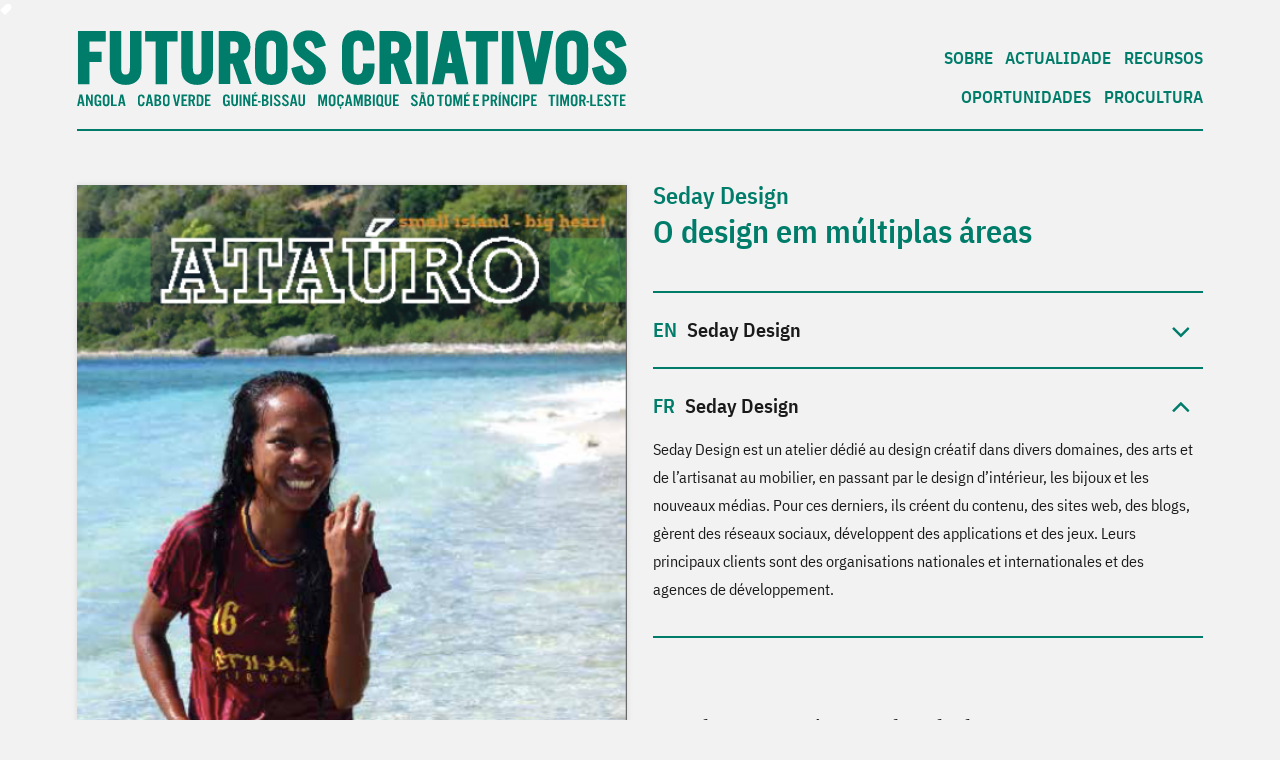

--- FILE ---
content_type: text/html; charset=UTF-8
request_url: https://www.futuroscriativos.org/iniciativas/seday-design/?lang=FR
body_size: 8556
content:


<!DOCTYPE html>
<html class="no-js" lang="pt-PT">
<head>
	<meta charset="UTF-8">
	<meta name="viewport" content="width=device-width, initial-scale=1" />
	<title>Seday Design &#8211; Futuros Criativos</title>
<meta name='robots' content='max-image-preview:large' />
<meta name="description" content="O Seday Design é um atelier de design criativo que trabalha nas áreas do artesanato, mobiliário, decoração, joalharia e novos media." />
<meta property="og:title" content="Seday Design" />
<meta property="og:type" content="article" />
<meta property="og:url" content="https://www.futuroscriativos.org/iniciativas/seday-design/" />
<meta property="og:description" content="O Seday Design é um atelier de design criativo que trabalha nas áreas do artesanato, mobiliário, decoração, joalharia e novos media." />
<meta property="og:image" content="https://www.futuroscriativos.org/wp-content/uploads/2020/09/SedayDesign-work5-aspect-ratio-1200-1200.png" />
<meta name="twitter:card" content="summary">
<meta name="twitter:title" content="Seday Design">
<meta name="twitter:url" content="https://www.futuroscriativos.org/iniciativas/seday-design/">
<meta name="twitter:description" content="O Seday Design é um atelier de design criativo que trabalha nas áreas do artesanato, mobiliário, decoração, joalharia e novos media.">
<meta name="twitter:image" content="https://www.futuroscriativos.org/wp-content/uploads/2020/09/SedayDesign-work5-aspect-ratio-1200-1200.png" />
<style id='wp-img-auto-sizes-contain-inline-css' type='text/css'>
img:is([sizes=auto i],[sizes^="auto," i]){contain-intrinsic-size:3000px 1500px}
/*# sourceURL=wp-img-auto-sizes-contain-inline-css */
</style>
<style id='classic-theme-styles-inline-css' type='text/css'>
/*! This file is auto-generated */
.wp-block-button__link{color:#fff;background-color:#32373c;border-radius:9999px;box-shadow:none;text-decoration:none;padding:calc(.667em + 2px) calc(1.333em + 2px);font-size:1.125em}.wp-block-file__button{background:#32373c;color:#fff;text-decoration:none}
/*# sourceURL=/wp-includes/css/classic-themes.min.css */
</style>
<link rel='stylesheet' id='style-css' href='https://www.futuroscriativos.org/wp-content/themes/fctheme/style.css?ver=1684776689' type='text/css' media='all' />
<script type="text/javascript" src="https://www.futuroscriativos.org/wp-content/themes/fctheme/js/jquery-3.5.1.min.js?ver=6.9" id="jquery-new-js"></script>
<script type="text/javascript" src="https://www.futuroscriativos.org/wp-content/themes/fctheme/js/main.js?ver=6.9" id="main-js"></script>
<script type="text/javascript" src="https://www.futuroscriativos.org/wp-content/themes/fctheme/js/smartphoto.min.js?ver=6.9" id="smartphoto-js"></script>
		<style type="text/css" id="wp-custom-css">
			/*.single-oportunidades table tr td {
    border: 1px solid #ccc;
    padding-left: 10px;
}

.single-oportunidades .articletext{
	margin:0px !important;
	width:100% !important;
}

#logo img{
	margin-top: 10px;
  margin-bottom: 10px;
}

.home .grid {
    padding-top: 25px;
    padding-bottom: 0;
}

.home .squarepic img, .squarepic.baselineablepic.clickablepic{
	max-height:500px;
}

.grid #procultura .featured{
	padding-top:10px;
}

.grid #procultura .featured{
	border:none;
}

.grid #procultura header > p {
    margin-bottom: 8px;
	font-size:20px;
}

.grid #procultura header > a{
	font-size:20px;
}

.grid #procultura header {
    padding-bottom: 4px;
    padding-top: 16px;
}*/		</style>
			<script>
		document.documentElement.classList.remove("no-js");
		document.documentElement.classList.add("js-loading");
	</script>
	<link rel="icon" type="image/x-icon" href="https://www.futuroscriativos.org/wp-content/themes/fctheme/img/favicon.ico" />
	<link rel="icon" type="image/png" sizes="32x32" href="https://www.futuroscriativos.org/wp-content/themes/fctheme/img/favicon-32x32.png"/>
	<link rel="icon" type="image/png" sizes="16x16" href="https://www.futuroscriativos.org/wp-content/themes/fctheme/img/favicon-16x16.png"/>
	<link rel="apple-touch-icon" sizes="180x180" href="https://www.futuroscriativos.org/wp-content/themes/fctheme/img/apple-touch-icon.png"/>
	<!-- Google Tag Manager -->
	<script>(function(w,d,s,l,i){w[l]=w[l]||[];w[l].push({'gtm.start':
	new Date().getTime(),event:'gtm.js'});var f=d.getElementsByTagName(s)[0],
	j=d.createElement(s),dl=l!='dataLayer'?'&l='+l:'';j.async=true;j.src=
	'https://www.googletagmanager.com/gtm.js?id='+i+dl;f.parentNode.insertBefore(j,f);
	})(window,document,'script','dataLayer','GTM-KRH7BTF');</script>
	<!-- End Google Tag Manager -->

	<!-- Global site tag (gtag.js) - Google Analytics -->
	<!--<script async src="https://www.googletagmanager.com/gtag/js?id=UA-173929770-1"></script>
	<script>
		window.dataLayer = window.dataLayer || [];
		function gtag(){dataLayer.push(arguments);}
		gtag('js', new Date());

		gtag('config', 'UA-173929770-1');
	</script>-->
<style id='global-styles-inline-css' type='text/css'>
:root{--wp--preset--aspect-ratio--square: 1;--wp--preset--aspect-ratio--4-3: 4/3;--wp--preset--aspect-ratio--3-4: 3/4;--wp--preset--aspect-ratio--3-2: 3/2;--wp--preset--aspect-ratio--2-3: 2/3;--wp--preset--aspect-ratio--16-9: 16/9;--wp--preset--aspect-ratio--9-16: 9/16;--wp--preset--color--black: #000000;--wp--preset--color--cyan-bluish-gray: #abb8c3;--wp--preset--color--white: #ffffff;--wp--preset--color--pale-pink: #f78da7;--wp--preset--color--vivid-red: #cf2e2e;--wp--preset--color--luminous-vivid-orange: #ff6900;--wp--preset--color--luminous-vivid-amber: #fcb900;--wp--preset--color--light-green-cyan: #7bdcb5;--wp--preset--color--vivid-green-cyan: #00d084;--wp--preset--color--pale-cyan-blue: #8ed1fc;--wp--preset--color--vivid-cyan-blue: #0693e3;--wp--preset--color--vivid-purple: #9b51e0;--wp--preset--gradient--vivid-cyan-blue-to-vivid-purple: linear-gradient(135deg,rgb(6,147,227) 0%,rgb(155,81,224) 100%);--wp--preset--gradient--light-green-cyan-to-vivid-green-cyan: linear-gradient(135deg,rgb(122,220,180) 0%,rgb(0,208,130) 100%);--wp--preset--gradient--luminous-vivid-amber-to-luminous-vivid-orange: linear-gradient(135deg,rgb(252,185,0) 0%,rgb(255,105,0) 100%);--wp--preset--gradient--luminous-vivid-orange-to-vivid-red: linear-gradient(135deg,rgb(255,105,0) 0%,rgb(207,46,46) 100%);--wp--preset--gradient--very-light-gray-to-cyan-bluish-gray: linear-gradient(135deg,rgb(238,238,238) 0%,rgb(169,184,195) 100%);--wp--preset--gradient--cool-to-warm-spectrum: linear-gradient(135deg,rgb(74,234,220) 0%,rgb(151,120,209) 20%,rgb(207,42,186) 40%,rgb(238,44,130) 60%,rgb(251,105,98) 80%,rgb(254,248,76) 100%);--wp--preset--gradient--blush-light-purple: linear-gradient(135deg,rgb(255,206,236) 0%,rgb(152,150,240) 100%);--wp--preset--gradient--blush-bordeaux: linear-gradient(135deg,rgb(254,205,165) 0%,rgb(254,45,45) 50%,rgb(107,0,62) 100%);--wp--preset--gradient--luminous-dusk: linear-gradient(135deg,rgb(255,203,112) 0%,rgb(199,81,192) 50%,rgb(65,88,208) 100%);--wp--preset--gradient--pale-ocean: linear-gradient(135deg,rgb(255,245,203) 0%,rgb(182,227,212) 50%,rgb(51,167,181) 100%);--wp--preset--gradient--electric-grass: linear-gradient(135deg,rgb(202,248,128) 0%,rgb(113,206,126) 100%);--wp--preset--gradient--midnight: linear-gradient(135deg,rgb(2,3,129) 0%,rgb(40,116,252) 100%);--wp--preset--font-size--small: 13px;--wp--preset--font-size--medium: 20px;--wp--preset--font-size--large: 36px;--wp--preset--font-size--x-large: 42px;--wp--preset--spacing--20: 0.44rem;--wp--preset--spacing--30: 0.67rem;--wp--preset--spacing--40: 1rem;--wp--preset--spacing--50: 1.5rem;--wp--preset--spacing--60: 2.25rem;--wp--preset--spacing--70: 3.38rem;--wp--preset--spacing--80: 5.06rem;--wp--preset--shadow--natural: 6px 6px 9px rgba(0, 0, 0, 0.2);--wp--preset--shadow--deep: 12px 12px 50px rgba(0, 0, 0, 0.4);--wp--preset--shadow--sharp: 6px 6px 0px rgba(0, 0, 0, 0.2);--wp--preset--shadow--outlined: 6px 6px 0px -3px rgb(255, 255, 255), 6px 6px rgb(0, 0, 0);--wp--preset--shadow--crisp: 6px 6px 0px rgb(0, 0, 0);}:where(.is-layout-flex){gap: 0.5em;}:where(.is-layout-grid){gap: 0.5em;}body .is-layout-flex{display: flex;}.is-layout-flex{flex-wrap: wrap;align-items: center;}.is-layout-flex > :is(*, div){margin: 0;}body .is-layout-grid{display: grid;}.is-layout-grid > :is(*, div){margin: 0;}:where(.wp-block-columns.is-layout-flex){gap: 2em;}:where(.wp-block-columns.is-layout-grid){gap: 2em;}:where(.wp-block-post-template.is-layout-flex){gap: 1.25em;}:where(.wp-block-post-template.is-layout-grid){gap: 1.25em;}.has-black-color{color: var(--wp--preset--color--black) !important;}.has-cyan-bluish-gray-color{color: var(--wp--preset--color--cyan-bluish-gray) !important;}.has-white-color{color: var(--wp--preset--color--white) !important;}.has-pale-pink-color{color: var(--wp--preset--color--pale-pink) !important;}.has-vivid-red-color{color: var(--wp--preset--color--vivid-red) !important;}.has-luminous-vivid-orange-color{color: var(--wp--preset--color--luminous-vivid-orange) !important;}.has-luminous-vivid-amber-color{color: var(--wp--preset--color--luminous-vivid-amber) !important;}.has-light-green-cyan-color{color: var(--wp--preset--color--light-green-cyan) !important;}.has-vivid-green-cyan-color{color: var(--wp--preset--color--vivid-green-cyan) !important;}.has-pale-cyan-blue-color{color: var(--wp--preset--color--pale-cyan-blue) !important;}.has-vivid-cyan-blue-color{color: var(--wp--preset--color--vivid-cyan-blue) !important;}.has-vivid-purple-color{color: var(--wp--preset--color--vivid-purple) !important;}.has-black-background-color{background-color: var(--wp--preset--color--black) !important;}.has-cyan-bluish-gray-background-color{background-color: var(--wp--preset--color--cyan-bluish-gray) !important;}.has-white-background-color{background-color: var(--wp--preset--color--white) !important;}.has-pale-pink-background-color{background-color: var(--wp--preset--color--pale-pink) !important;}.has-vivid-red-background-color{background-color: var(--wp--preset--color--vivid-red) !important;}.has-luminous-vivid-orange-background-color{background-color: var(--wp--preset--color--luminous-vivid-orange) !important;}.has-luminous-vivid-amber-background-color{background-color: var(--wp--preset--color--luminous-vivid-amber) !important;}.has-light-green-cyan-background-color{background-color: var(--wp--preset--color--light-green-cyan) !important;}.has-vivid-green-cyan-background-color{background-color: var(--wp--preset--color--vivid-green-cyan) !important;}.has-pale-cyan-blue-background-color{background-color: var(--wp--preset--color--pale-cyan-blue) !important;}.has-vivid-cyan-blue-background-color{background-color: var(--wp--preset--color--vivid-cyan-blue) !important;}.has-vivid-purple-background-color{background-color: var(--wp--preset--color--vivid-purple) !important;}.has-black-border-color{border-color: var(--wp--preset--color--black) !important;}.has-cyan-bluish-gray-border-color{border-color: var(--wp--preset--color--cyan-bluish-gray) !important;}.has-white-border-color{border-color: var(--wp--preset--color--white) !important;}.has-pale-pink-border-color{border-color: var(--wp--preset--color--pale-pink) !important;}.has-vivid-red-border-color{border-color: var(--wp--preset--color--vivid-red) !important;}.has-luminous-vivid-orange-border-color{border-color: var(--wp--preset--color--luminous-vivid-orange) !important;}.has-luminous-vivid-amber-border-color{border-color: var(--wp--preset--color--luminous-vivid-amber) !important;}.has-light-green-cyan-border-color{border-color: var(--wp--preset--color--light-green-cyan) !important;}.has-vivid-green-cyan-border-color{border-color: var(--wp--preset--color--vivid-green-cyan) !important;}.has-pale-cyan-blue-border-color{border-color: var(--wp--preset--color--pale-cyan-blue) !important;}.has-vivid-cyan-blue-border-color{border-color: var(--wp--preset--color--vivid-cyan-blue) !important;}.has-vivid-purple-border-color{border-color: var(--wp--preset--color--vivid-purple) !important;}.has-vivid-cyan-blue-to-vivid-purple-gradient-background{background: var(--wp--preset--gradient--vivid-cyan-blue-to-vivid-purple) !important;}.has-light-green-cyan-to-vivid-green-cyan-gradient-background{background: var(--wp--preset--gradient--light-green-cyan-to-vivid-green-cyan) !important;}.has-luminous-vivid-amber-to-luminous-vivid-orange-gradient-background{background: var(--wp--preset--gradient--luminous-vivid-amber-to-luminous-vivid-orange) !important;}.has-luminous-vivid-orange-to-vivid-red-gradient-background{background: var(--wp--preset--gradient--luminous-vivid-orange-to-vivid-red) !important;}.has-very-light-gray-to-cyan-bluish-gray-gradient-background{background: var(--wp--preset--gradient--very-light-gray-to-cyan-bluish-gray) !important;}.has-cool-to-warm-spectrum-gradient-background{background: var(--wp--preset--gradient--cool-to-warm-spectrum) !important;}.has-blush-light-purple-gradient-background{background: var(--wp--preset--gradient--blush-light-purple) !important;}.has-blush-bordeaux-gradient-background{background: var(--wp--preset--gradient--blush-bordeaux) !important;}.has-luminous-dusk-gradient-background{background: var(--wp--preset--gradient--luminous-dusk) !important;}.has-pale-ocean-gradient-background{background: var(--wp--preset--gradient--pale-ocean) !important;}.has-electric-grass-gradient-background{background: var(--wp--preset--gradient--electric-grass) !important;}.has-midnight-gradient-background{background: var(--wp--preset--gradient--midnight) !important;}.has-small-font-size{font-size: var(--wp--preset--font-size--small) !important;}.has-medium-font-size{font-size: var(--wp--preset--font-size--medium) !important;}.has-large-font-size{font-size: var(--wp--preset--font-size--large) !important;}.has-x-large-font-size{font-size: var(--wp--preset--font-size--x-large) !important;}
/*# sourceURL=global-styles-inline-css */
</style>
</head>

<body class="wp-singular iniciativas-template-default single single-iniciativas postid-2914 wp-theme-fctheme">

	<!-- Google Tag Manager (noscript) -->
	<noscript><iframe src="https://www.googletagmanager.com/ns.html?id=GTM-KRH7BTF"
	height="0" width="0" style="display:none;visibility:hidden"></iframe></noscript>
	<!-- End Google Tag Manager (noscript) -->


	<a id="skip-to-content" href="#content">Saltar para o conteúdo</a>
	<div class="toparea">
		<header id="logo">
			<p>				<a href="/" id="section1-title" tabindex="0">
					<picture>
						<source media="(min-width: 760px)" srcset="https://www.futuroscriativos.org/wp-content/themes/fctheme/img/logo_h_v.svg"><img alt="Futuros Criativos" src="https://www.futuroscriativos.org/wp-content/themes/fctheme/img/logo_v_v.svg"></source>
					</picture>
				</a>
			</p>		</header>
		<nav class="toggleable-area mobileonly-toggleable" id="top-navs">
			<button aria-controls="top-navs-content" aria-expanded="false" aria-haspopup="true" aria-label="Menu recolhido" class="toggleable-switch mobileonly" data-label-closed="Menu recolhido" data-label-expanded="Menu expandido">Menu</button>
			<div class="toggleable-content" id="top-navs-content">
				<ul aria-label="Menu principal" class="main-nav"><li id="menu-item-41" class="menu-translate-sobre menu-item menu-item-type-post_type menu-item-object-page menu-item-41"><a href="https://www.futuroscriativos.org/sobre/">Sobre</a></li>
<li id="menu-item-108" class="menu-translate-actualidade menu-item menu-item-type-post_type_archive menu-item-object-artigos menu-item-108"><a href="https://www.futuroscriativos.org/actualidade/">Actualidade</a></li>
<li id="menu-item-109" class="menu-translate-recursos menu-item menu-item-type-post_type_archive menu-item-object-recursos menu-item-109"><a href="https://www.futuroscriativos.org/recursos/">Recursos</a></li>
<li id="menu-item-1671" class="menu-translate-oportunidades menu-item menu-item-type-post_type_archive menu-item-object-oportunidades menu-item-1671"><a href="https://www.futuroscriativos.org/oportunidades/">Oportunidades</a></li>
<li id="menu-item-1672" class="menu-item menu-item-type-post_type menu-item-object-page menu-item-1672"><a href="https://www.futuroscriativos.org/procultura/">ProCultura</a></li>
</ul>			</div>
		</nav>
	</div>

	<main id="main">
			
				
					<div id="content">
					    <article id="post-2914" class="content post-2914 iniciativas type-iniciativas status-publish hentry sector-servicos-criativos pais-timor-leste">


						    <div class="initiativetext">
		    		            							    	<div class="squarepic baselineablepic overlaylaunch">
							            <a href="https://www.futuroscriativos.org/wp-content/uploads/2020/09/SedayDesign-work5-aspect-ratio-1200-1200.png" class="js-smartphoto" data-caption="" data-id="2919" data-group="gallery"/>
							            	<img width="456" height="456" src="https://www.futuroscriativos.org/wp-content/uploads/2020/09/SedayDesign-work5-aspect-ratio-1200-1200.png" class="img-responsive" alt="" decoding="async" fetchpriority="high" srcset="https://www.futuroscriativos.org/wp-content/uploads/2020/09/SedayDesign-work5-aspect-ratio-1200-1200.png 456w, https://www.futuroscriativos.org/wp-content/uploads/2020/09/SedayDesign-work5-aspect-ratio-1200-1200-300x300.png 300w, https://www.futuroscriativos.org/wp-content/uploads/2020/09/SedayDesign-work5-aspect-ratio-1200-1200-150x150.png 150w" sizes="(max-width: 456px) 100vw, 456px" loading="lazy" />							            </a>
							    	</div>
					            						    	<header>
									<h1>Seday Design</h1>
																			<p>O design em múltiplas áreas</p>
																	</header>
																	<div class="translations">
																					<hr>
											<p class="title en collapsible">Seday Design</p>
																															<p class="resume">Seday Design is an atelier devoted to creative design in various areas, from arts and crafts to furniture, interior design, jewellery, to new media. For the latter, they create content, website, blogs, manage social networks, develop apps and games. Their main clients are national and international organizations and development agencies.</p>
																															<hr>
											<p class="title fr collapsible">Seday Design</p>
																															<p class="resume">Seday Design est un atelier dédié au design créatif dans divers domaines, des arts et de l’artisanat au mobilier, en passant par le design d’intérieur, les bijoux et les nouveaux médias. Pour ces derniers, ils créent du contenu, des sites web, des blogs, gèrent des réseaux sociaux, développent des applications et des jeux. Leurs principaux clients sont des organisations nationales et internationales et des agences de développement.</p>
																				<hr>
									</div>
																<div class="maindescription">
																	    	<p class="pt">O Seday Design é um atelier de design criativo que trabalha nas áreas do artesanato, mobiliário, decoração, joalharia e novos media.</p>
								    								</div>
								<div class="description">
																	    	<p>O Seday Design é um atelier de design criativo criado por Almeida Ganefabra de Jesus Pinto e situado em Manleu-Ana, Díli. O designer gráfico timorense frequentou, em 2001, o curso de Técnico Profissional de Artes Gráficas em Portugal, em Coimbra, licenciou-se em Artes gráficas pela Faculdade<br />
de Belas-Artes do Porto, regressando, posteriormente, a Timor-Leste, onde trabalhou num escritório de arquitectura e de design e na Secretaria de Estado de Artes e Culturas.</p>
<p>Em 2014, criou a sua empresa de design gráfico, a Seday Design. O atelier de design criativo trabalha em várias áreas, desde o artesanato, ao mobiliário, decoração, joalharia até<br />
aos novos média através da criação de conteúdos, produtos de comunicação, sites, blogs, redes sociais, aplicações e jogos. Prestam, igualmente, serviços na área das artes gráficas, produzindo livros, brochuras e banners.</p>
<p>Os seus principais clientes são organizações e agências para<br />
desenvolvimento internacionais e organizações não  governamentais, como o Fundo para a População das Nações<br />
Unidas, o Programa das Nações Unidas para o Desenvolvimento, a Agência dos Estados Unidos para o Desenvolvimento Internacional e a Organização Mundial<br />
da Saúde.</p>
								    								</div>
																	<div class="gallery">
								        									            <a href="https://www.futuroscriativos.org/wp-content/uploads/2020/09/SedayDesign-work2.png" class="js-smartphoto" data-caption="© Seday Design" data-id="2916" data-group="gallery"/>
									            	<img width="150" height="150" src="https://www.futuroscriativos.org/wp-content/uploads/2020/09/SedayDesign-work2-150x150.png" class="attachment-thumbnail size-thumbnail" alt="" decoding="async" srcset="https://www.futuroscriativos.org/wp-content/uploads/2020/09/SedayDesign-work2-150x150.png 150w, https://www.futuroscriativos.org/wp-content/uploads/2020/09/SedayDesign-work2-600x600.png 600w" sizes="(max-width: 150px) 100vw, 150px" loading="lazy" />									            </a>
								        									            <a href="https://www.futuroscriativos.org/wp-content/uploads/2020/09/SedayDesign-work3.png" class="js-smartphoto" data-caption="© Seday Design" data-id="2917" data-group="gallery"/>
									            	<img width="150" height="150" src="https://www.futuroscriativos.org/wp-content/uploads/2020/09/SedayDesign-work3-150x150.png" class="attachment-thumbnail size-thumbnail" alt="" decoding="async" loading="lazy" />									            </a>
								        								        <script>
									        document.addEventListener('DOMContentLoaded',function(){
									        	var thisSmartPhoto = new SmartPhoto(".js-smartphoto",{
									        	    resizeStyle: 'fit',
									        	    useOrientationApi: false,
									        	    showAnimation: false
									        	});

									        	(function($) {
													thisSmartPhoto.on('open',function(){
													    var sliderwidth = $('.smartphoto').outerWidth(true);
													    var currentchild = $('.smartphoto-nav').find('a.current').parent('li');
													    var parent = $('.smartphoto-nav').find('a.current').closest('ul');
														var childPos = currentchild.offset();
														var parentPos = parent.offset();
														var childOffset = {
														    left: childPos.left - parentPos.left,
														    right: childPos.left - parentPos.left + currentchild.outerWidth(true)
														}
														var parentScrollPos = parent.scrollLeft();
												    	if (childOffset.left < 0) {
															parent.stop().animate({scrollLeft:(parentScrollPos + childOffset.left - 4)}, 200, 'swing');
												    	}
												    	if (childOffset.right > sliderwidth) {
															parent.stop().animate({scrollLeft:(parentScrollPos + (childOffset.right - sliderwidth) + 4)}, 200, 'swing');
												    	}
													});
													thisSmartPhoto.on('change',function(){
													    var sliderwidth = $('.smartphoto').outerWidth(true);
													    var currentchild = $('.smartphoto-nav').find('a.current').parent('li');
													    var parent = $('.smartphoto-nav').find('a.current').closest('ul');
														setTimeout(function(){
															var childPos = currentchild.offset();
															var parentPos = parent.offset();
															var childOffset = {
															    left: childPos.left - parentPos.left,
															    right: childPos.left - parentPos.left + currentchild.outerWidth(true)
															}
															var parentScrollPos = parent.scrollLeft();
													    	if (childOffset.left < 0) {
																parent.stop().animate({scrollLeft:(parentScrollPos + childOffset.left - 4)}, 200, 'swing');
													    	}
													    	if (childOffset.right > sliderwidth) {
																parent.stop().animate({scrollLeft:(parentScrollPos + (childOffset.right - sliderwidth) + 4)}, 200, 'swing');
													    	}
														}, 50);
													});
												})(jQuery);
											});
								        </script>
									</div>
															</div>

					    	<div class="initiativedetails">
						    	<dl class="tags">
						    								    	    	<dt>Sector</dt><dd><a href="https://www.futuroscriativos.org/sector/servicos-criativos/">Serviços Criativos</a></dd>
						    	    						    	    						    	    	<dt>País</dt><dd><a href="https://www.futuroscriativos.org/pais/timor-leste/">Timor-Leste</a></dd>
						    	    						    	    						    	    						    	    						    	    						    	    						    	    	<dt class="sr-only">Web</dt>
						    	    	<dd><p><strong><a href="https://www.facebook.com/seday.design/services/?service_id=983305451723757">Facebook</a> </strong></p>
<p><strong>Morada</strong></p>
<p>Rua Ribeira Maloa, N° 13, Dili, <em>Timor</em>&#8211;<em>Leste</em></p>
</dd>
						    	    						    	</dl>
						    	<div class="share">
						    	    <a href="https://www.facebook.com/sharer.php?u=https://www.futuroscriativos.org/iniciativas/seday-design/" target="_blank" >Partilhar no Facebook</a>
						    	    <a href="https://twitter.com/intent/tweet?url=https://www.futuroscriativos.org/iniciativas/seday-design/&text=Seday+Design" target="_blank">Partilhar no Twitter</a>
						    	</div>
						    </div>

						</div>
					</article>

				
			


</main>

<div class="content">
	<!-- Begin Mailchimp Signup Form -->
	<!--<link href="//cdn-images.mailchimp.com/embedcode/classic-10_7_dtp.css" rel="stylesheet" type="text/css">
	<style type="text/css">
		#mc_embed_signup {
			background: #fff;
			clear: left;
			text-align: center;
			padding: 40px 0;
		}

		/* Add your own Mailchimp form style overrides in your site stylesheet or in this style block.
			We recommend moving this block and the preceding CSS link to the HEAD of your HTML file. */
	</style>
	<div id="mc_embed_signup">
		<h2>NEWSLETTER FUTUROS CRIATIVOS</h2>
		<p><strong>Subscreva a Newsletter Futuros Criativos</strong></p>
		<form action="https://futuroscriativos.us5.list-manage.com/subscribe/post?u=d10f2f5298e04d4fb122835ea&amp;id=ba881ff69e" method="post" id="mc-embedded-subscribe-form" name="mc-embedded-subscribe-form" class="validate" target="_blank" novalidate>
			<div id="mc_embed_signup_scroll">
				<div>
					<input type="email" value="" placeholder="EMAIL" name="EMAIL" class="required email" id="mce-EMAIL">
					<input type="submit" value="SUBSCREVER" name="subscribe" id="mc-embedded-subscribe" class="button">
				</div>
				<div id="mce-responses" class="clear foot">
					<div class="response" id="mce-error-response" style="display:none"></div>
					<div class="response" id="mce-success-response" style="display:none"></div>
				</div>--> <!-- real people should not fill this in and expect good things - do not remove this or risk form bot signups-->
				<!--<div style="position: absolute; left: -5000px;" aria-hidden="true"><input type="text" name="b_d10f2f5298e04d4fb122835ea_ba881ff69e" tabindex="-1" value=""></div>
			</div>
		</form>
		<p><strong>Utilização de acordo com a nossa <a target="_blank" href="/wp-content/uploads/2022/01/Politica-Privacidade_fc.pdf">Política de Privacidade</a>.</strong></p>
	</div>
	<script type='text/javascript' src='//s3.amazonaws.com/downloads.mailchimp.com/js/mc-validate.js'></script>
	<script type='text/javascript'>
		(function($) {
			window.fnames = new Array();
			window.ftypes = new Array();
			fnames[0] = 'EMAIL';
			ftypes[0] = 'email';
			fnames[1] = 'FNAME';
			ftypes[1] = 'text';
			fnames[2] = 'LNAME';
			ftypes[2] = 'text';
			fnames[3] = 'ADDRESS';
			ftypes[3] = 'address';
			fnames[4] = 'PHONE';
			ftypes[4] = 'phone';
			fnames[5] = 'BIRTHDAY';
			ftypes[5] = 'birthday';
		}(jQuery));
		var $mcj = jQuery.noConflict(true);
	</script>-->
	<!--End mc_embed_signup-->

	<div id="mc_embed_signup">
		<h2>NEWSLETTER FUTUROS CRIATIVOS</h2>
		<p><strong>Subscreva a Newsletter Futuros Criativos</strong></p>

		<iframe data-w-type="embedded" frameborder="0" scrolling="no" marginheight="0" marginwidth="0" src="https://0kokz.mjt.lu/wgt/0kokz/v65/form?c=6994c54c" width="100%" style="height: 0;"></iframe>

		<script type="text/javascript" src="https://app.mailjet.com/pas-nc-embedded-v1.js"></script>
	</div>
</div>

<footer>
		<div class="contact">
		<ul>
										<li><a rel="noopener" href="https://docs.google.com/forms/d/1Z4aF-cYb9uUXRC9MwKBFXah7iaIBeNgsz9q8sgcjHvc/edit" target="_blank">Contacte-nos</a></li>
										<li><a rel="noopener" href="https://www.facebook.com/Futuros-Criativos-114587660394337/" target="_blank">Siga-nos no Facebook</a></li>
					</ul>
	</div>
	<div class="content logos">
		<div class="item organizer">
			<p class="label">Futuros Criativos, <br />um projecto de</p><a aria-label="Visitar sítio web da ACEP - sítio externo" href="https://www.acep.pt/" rel="noopener" target="_blank"><span aria-hidden="true" class="sr-only">ACEP</span><img alt="Logótipo ACEP" src="https://www.futuroscriativos.org/wp-content/themes/fctheme/img/logo_acep.svg"></a>
		</div>
		<div class="item funder">
			<p class="label">Ação financiada <br />pela União Europeia</p><a aria-label="Visitar sítio web da União Europeia" href="https://ec.europa.eu/info/aid-development-cooperation-fundamental-rights_pt" rel="noopener" target="_blank"><span aria-hidden="true" class="sr-only">União Europeia</span><img alt="Logótipo da União Europeia" src="https://www.futuroscriativos.org/wp-content/themes/fctheme/img/logo_ue.svg"></a>
		</div>
		<div class="item funder">
							<p class="label">Ação cofinanciada pelo Camões, I.P.</p>
						<a aria-label="Visitar sítio web do Instituto Camões - sítio externo" href="https://www.instituto-camoes.pt/" rel="noopener" target="_blank"><span aria-hidden="true" class="sr-only">Camões - Instituto da Cooperação e da Língua</span><img alt="Logótipo Camões - Instituto da Cooperação e da Língua" src="https://www.futuroscriativos.org/wp-content/themes/fctheme/img/logo_camoes.svg"></a>
		</div>
	</div>
	<div class="disclaimer">
		<p>Esta publicação foi produzida com o apoio financeiro da <a href="https://ec.europa.eu/info/aid-development-cooperation-fundamental-rights_pt">União Europeia</a>. O seu conteúdo é da exclusiva responsabilidade da ACEP e não reflete necessariamente a posição da <a href="https://ec.europa.eu/info/aid-development-cooperation-fundamental-rights_pt">União Europeia</a>.</p>
		<p>Os conteúdos da presente publicação são da responsabilidade exclusiva dos seus autores. Nem o Camões, I.P, nem qualquer pessoa agindo em seu nome é responsável pela utilização que possa ser dada às informações contidas na presente publicação. O seu conteúdo não implica a expressão de qualquer opinião da parte do Camões, I.P ou do Ministério dos Negócios Estrangeiros de Portugal. A referência ações, produtos, ferramentas ou serviços específicos não implica que estes sejam apoiados ou recomendados pelo Camões, I.P. ou que lhes seja atribuída qualquer preferência relativamente a outros não são mencionados.</p>
	</div>
</footer>

<script>
	var coll = document.getElementsByClassName("collapsible");
	var i;

	for (i = 0; i < coll.length; i++) {
		coll[i].addEventListener("click", function() {
			this.classList.toggle("active");
			var content = this.nextElementSibling;
			if (content.style.display === "block") {
				content.style.display = "none";
			} else {
				content.style.display = "block";
			}
		});
	}
	

					coll[1].click();
			
</script>

<script type="speculationrules">
{"prefetch":[{"source":"document","where":{"and":[{"href_matches":"/*"},{"not":{"href_matches":["/wp-*.php","/wp-admin/*","/wp-content/uploads/*","/wp-content/*","/wp-content/plugins/*","/wp-content/themes/fctheme/*","/*\\?(.+)"]}},{"not":{"selector_matches":"a[rel~=\"nofollow\"]"}},{"not":{"selector_matches":".no-prefetch, .no-prefetch a"}}]},"eagerness":"conservative"}]}
</script>

</body>

</html>

--- FILE ---
content_type: text/css
request_url: https://www.futuroscriativos.org/wp-content/themes/fctheme/style.css?ver=1684776689
body_size: 14538
content:
@charset "UTF-8";
/*! normalize.css v8.0.1 | MIT License | github.com/necolas/normalize.css */
/* Document
   ========================================================================== */
/**
 * 1. Correct the line height in all browsers.
 * 2. Prevent adjustments of font size after orientation changes in iOS.
 */
html {
  line-height: 1.15;
  /* 1 */
  -webkit-text-size-adjust: 100%;
  /* 2 */
}

/* Sections
   ========================================================================== */
/**
 * Remove the margin in all browsers.
 */
body {
  margin: 0;
}

/**
 * Render the `main` element consistently in IE.
 */
main {
  display: block;
}

/**
 * Correct the font size and margin on `h1` elements within `section` and
 * `article` contexts in Chrome, Firefox, and Safari.
 */
h1 {
  font-size: 2em;
  margin: 0.67em 0;
}

/* Grouping content
   ========================================================================== */
/**
 * 1. Add the correct box sizing in Firefox.
 * 2. Show the overflow in Edge and IE.
 */
hr {
  box-sizing: content-box;
  /* 1 */
  height: 0;
  /* 1 */
  overflow: visible;
  /* 2 */
}

/**
 * 1. Correct the inheritance and scaling of font size in all browsers.
 * 2. Correct the odd `em` font sizing in all browsers.
 */
pre {
  font-family: monospace, monospace;
  /* 1 */
  font-size: 1em;
  /* 2 */
}

/* Text-level semantics
   ========================================================================== */
/**
 * Remove the gray background on active links in IE 10.
 */
a {
  background-color: transparent;
}

/**
 * 1. Remove the bottom border in Chrome 57-
 * 2. Add the correct text decoration in Chrome, Edge, IE, Opera, and Safari.
 */
abbr[title] {
  border-bottom: none;
  /* 1 */
  text-decoration: underline;
  /* 2 */
  text-decoration: underline dotted;
  /* 2 */
}

/**
 * Add the correct font weight in Chrome, Edge, and Safari.
 */
b,
strong {
  font-weight: bolder;
}

/**
 * 1. Correct the inheritance and scaling of font size in all browsers.
 * 2. Correct the odd `em` font sizing in all browsers.
 */
code,
kbd,
samp {
  font-family: monospace, monospace;
  /* 1 */
  font-size: 1em;
  /* 2 */
}

/**
 * Add the correct font size in all browsers.
 */
small {
  font-size: 80%;
}

/**
 * Prevent `sub` and `sup` elements from affecting the line height in
 * all browsers.
 */
sub,
sup {
  font-size: 75%;
  line-height: 0;
  position: relative;
  vertical-align: baseline;
}

sub {
  bottom: -0.25em;
}

sup {
  top: -0.5em;
}

/* Embedded content
   ========================================================================== */
/**
 * Remove the border on images inside links in IE 10.
 */
img {
  border-style: none;
}

/* Forms
   ========================================================================== */
/**
 * 1. Change the font styles in all browsers.
 * 2. Remove the margin in Firefox and Safari.
 */
button,
input,
optgroup,
select,
textarea {
  font-family: inherit;
  /* 1 */
  font-size: 100%;
  /* 1 */
  line-height: 1.15;
  /* 1 */
  margin: 0;
  /* 2 */
}

/**
 * Show the overflow in IE.
 * 1. Show the overflow in Edge.
 */
button,
input {
  /* 1 */
  overflow: visible;
}

/**
 * Remove the inheritance of text transform in Edge, Firefox, and IE.
 * 1. Remove the inheritance of text transform in Firefox.
 */
button,
select {
  /* 1 */
  text-transform: none;
}

/**
 * Correct the inability to style clickable types in iOS and Safari.
 */
button,
[type=button],
[type=reset],
[type=submit] {
  -webkit-appearance: button;
}

/**
 * Remove the inner border and padding in Firefox.
 */
button::-moz-focus-inner,
[type=button]::-moz-focus-inner,
[type=reset]::-moz-focus-inner,
[type=submit]::-moz-focus-inner {
  border-style: none;
  padding: 0;
}

/**
 * Restore the focus styles unset by the previous rule.
 */
button:-moz-focusring,
[type=button]:-moz-focusring,
[type=reset]:-moz-focusring,
[type=submit]:-moz-focusring {
  outline: 1px dotted ButtonText;
}

/**
 * Correct the padding in Firefox.
 */
fieldset {
  padding: 0.35em 0.75em 0.625em;
}

/**
 * 1. Correct the text wrapping in Edge and IE.
 * 2. Correct the color inheritance from `fieldset` elements in IE.
 * 3. Remove the padding so developers are not caught out when they zero out
 *    `fieldset` elements in all browsers.
 */
legend {
  box-sizing: border-box;
  /* 1 */
  color: inherit;
  /* 2 */
  display: table;
  /* 1 */
  max-width: 100%;
  /* 1 */
  padding: 0;
  /* 3 */
  white-space: normal;
  /* 1 */
}

/**
 * Add the correct vertical alignment in Chrome, Firefox, and Opera.
 */
progress {
  vertical-align: baseline;
}

/**
 * Remove the default vertical scrollbar in IE 10+.
 */
textarea {
  overflow: auto;
}

/**
 * 1. Add the correct box sizing in IE 10.
 * 2. Remove the padding in IE 10.
 */
[type=checkbox],
[type=radio] {
  box-sizing: border-box;
  /* 1 */
  padding: 0;
  /* 2 */
}

/**
 * Correct the cursor style of increment and decrement buttons in Chrome.
 */
[type=number]::-webkit-inner-spin-button,
[type=number]::-webkit-outer-spin-button {
  height: auto;
}

/**
 * 1. Correct the odd appearance in Chrome and Safari.
 * 2. Correct the outline style in Safari.
 */
[type=search] {
  -webkit-appearance: textfield;
  /* 1 */
  outline-offset: -2px;
  /* 2 */
}

/**
 * Remove the inner padding in Chrome and Safari on macOS.
 */
[type=search]::-webkit-search-decoration {
  -webkit-appearance: none;
}

/**
 * 1. Correct the inability to style clickable types in iOS and Safari.
 * 2. Change font properties to `inherit` in Safari.
 */
::-webkit-file-upload-button {
  -webkit-appearance: button;
  /* 1 */
  font: inherit;
  /* 2 */
}

/* Interactive
   ========================================================================== */
/*
 * Add the correct display in Edge, IE 10+, and Firefox.
 */
details {
  display: block;
}

/*
 * Add the correct display in all browsers.
 */
summary {
  display: list-item;
}

/* Misc
   ========================================================================== */
/**
 * Add the correct display in IE 10+.
 */
template {
  display: none;
}

/**
 * Add the correct display in IE 10.
 */
[hidden] {
  display: none;
}

@keyframes smartphoto {
  from {
    opacity: 0;
  }
  to {
    opacity: 1;
  }
}
@keyframes smartphoto-img-wrap {
  from {
    opacity: 0;
  }
  to {
    opacity: 1;
  }
}
@keyframes smartphoto-inner {
  from {
    transform: translate(0, 100px);
  }
  to {
    transform: translate(0, 0);
  }
}
@keyframes smartphoto-loader {
  0% {
    opacity: 0.4;
    transform: rotate(0deg);
  }
  50% {
    opacity: 1;
    transform: rotate(180deg);
  }
  100% {
    opacity: 0.4;
    transform: rotate(360deg);
  }
}
@keyframes smartphoto-appear {
  0% {
    display: none;
    opacity: 0;
  }
  1% {
    display: block;
    opacity: 0;
  }
  100% {
    display: block;
    opacity: 1;
  }
}
@keyframes smartphoto-hide {
  0% {
    display: block;
    opacity: 1;
  }
  99% {
    display: block;
    opacity: 0;
  }
  100% {
    display: none;
    opacity: 0;
  }
}
.smartphoto {
  position: fixed;
  z-index: 100;
  top: 0;
  left: 0;
  width: 100%;
  height: 100%;
  overflow: hidden;
  background-color: black;
  opacity: 1;
  font-family: sans-serif;
  cursor: pointer;
  -webkit-transition: opacity 0.3s ease-out;
  -moz-transition: opacity 0.3s ease-out;
  -ms-transition: opacity 0.3s ease-out;
  -o-transition: opacity 0.3s ease-out;
  transition: opacity 0.3s ease-out;
  transition: all 0.3s ease-out;
  animation-name: smartphoto;
  animation-duration: 0.3s;
  animation-timing-function: ease-out;
}

.smartphoto[aria-hidden=true] {
  display: none;
}

.smartphoto-close {
  opacity: 0;
}

.smartphoto-count {
  display: inline-block;
  color: #FFF;
  font-size: 14px;
}

.smartphoto-header {
  display: block;
  box-sizing: border-box;
  position: fixed;
  z-index: 102;
  top: 0;
  left: 0;
  width: 100%;
  height: 50px;
  padding: 15px;
  background-color: rgba(0, 0, 0, 0.2);
}

.smartphoto-content {
  display: block;
  position: absolute;
  top: 0;
  left: 0;
  width: 100%;
  height: 100%;
}

.smartphoto-dismiss {
  display: block;
  position: absolute;
  top: 15px;
  right: 10px;
  width: 20px;
  height: 20px;
  padding: 0;
  border: none;
  background-color: transparent;
  background-image: url([data-uri]);
  text-shadow: 0 1px 0 #FFF;
  color: #FFF;
  font-size: 30px;
  text-decoration: none;
  cursor: pointer;
  line-height: 1;
}

.smartphoto-body {
  position: relative;
  z-index: 102;
  width: 100%;
  height: 100%;
  margin: 0 auto;
}

.smartphoto-inner {
  position: relative;
  width: 100%;
  height: 100%;
  vertical-align: top;
}

.smartphoto-img {
  display: none;
  max-width: none;
  width: auto;
  height: auto;
  cursor: zoom-in;
  -webkit-user-select: none;
  -moz-user-select: none;
  -ms-user-select: none;
  user-select: none;
  transition: transform 0.3s ease-out;
  -webkit-user-drag: none;
}

.smartphoto-img.active {
  display: block;
}

.smartphoto-img-onmove {
  cursor: grab;
  cursor: -webkit-grab;
  transition: none;
}

.smartphoto-img-elasticmove {
  transition: transform 0.3s ease-out;
}

.smartphoto-img-wrap {
  display: inline-block;
  opacity: 0;
  -webkit-transition: opacity 0.3s ease-out;
  -moz-transition: opacity 0.3s ease-out;
  -ms-transition: opacity 0.3s ease-out;
  -o-transition: opacity 0.3s ease-out;
  transition: opacity 0.3s ease-out;
  animation-name: smartphoto-img-wrap;
  animation-duration: 0.3s;
  animation-timing-function: ease-out;
}

li.current > .smartphoto-img-wrap {
  opacity: 1;
}

.smartphoto-img-left {
  transform: translateX(150%) !important;
}

.smartphoto-img-right {
  transform: translateX(-150%) !important;
}

.smartphoto-arrows {
  list-style-type: none;
  margin: 0;
  padding: 0;
  position: relative;
  z-index: 1002;
  top: 50%;
  left: 0;
  opacity: 1;
  animation-name: smartphoto-appear;
  animation-duration: 0.3s;
  animation-timing-function: ease-out;
}

.smartphoto-arrows[aria-hidden=true] {
  animation-name: smartphoto-hide;
  display: none;
}

.smartphoto-arrows li {
  display: block;
  position: absolute;
  top: 50%;
  width: 30px;
  height: 30px;
  margin-top: -20px;
  box-sizing: content-box;
  animation-duration: 0.3s;
  animation-timing-function: ease-out;
  animation-name: smartphoto-appear;
}
.smartphoto-arrows li:focus {
  outline: none;
}

.smartphoto-arrows [aria-hidden=true] {
  animation-name: smartphoto-hide;
  display: none;
}

.smartphoto-arrows a {
  display: block;
  width: 100%;
  height: 100%;
  text-decoration: none;
}

.smartphoto-arrow-right {
  right: 0;
  padding: 5px 0;
  background-color: rgba(0, 0, 0, 0.5);
}
.smartphoto-arrow-right a {
  background-image: url([data-uri]);
}

.smartphoto-arrow-left {
  left: 0;
  padding: 5px 0;
  background-color: rgba(0, 0, 0, 0.5);
}
.smartphoto-arrow-left a {
  background-image: url([data-uri]);
}

.smartPhotoArrowHideIcon {
  display: none;
}

.smartphoto-nav {
  position: absolute;
  bottom: 0;
  left: 0;
  width: 100%;
  opacity: 1;
  animation-name: smartphoto-appear;
  animation-duration: 0.3s;
  animation-timing-function: ease-out;
}

.smartphoto-nav[aria-hidden=true] {
  animation-name: smartphoto-hide;
  display: none;
}

.smartphoto-nav ul {
  display: block;
  overflow-x: auto;
  list-style: none;
  margin: 0 0 -60px;
  text-align: center;
  white-space: nowrap;
  -webkit-overflow-scrolling: touch;
  padding: 0 4px 60px;
  height: 114px;
  overflow-y: hidden;
}

.smartphoto-nav li {
  display: inline-block;
  overflow: hidden;
  width: 50px;
  height: 50px;
  margin: 0;
}

.smartphoto-nav a {
  display: block;
  width: 100%;
  height: 100%;
  background-color: #FFF;
  background-position: center center;
  background-size: cover;
  opacity: 0.5;
}
.smartphoto-nav a:focus {
  opacity: 0.8;
}

.smartphoto-nav a.current {
  opacity: 1;
}

.smartphoto-nav img {
  width: auto;
  height: 100%;
}

.smartphoto-list {
  list-style-type: none;
  position: absolute;
  z-index: 101;
  top: 0;
  left: 0;
  margin: 0;
  padding: 0;
  white-space: nowrap;
}
.smartphoto-list li {
  display: block;
  position: absolute;
  top: 0;
  left: 0;
  width: 100%;
  height: 100%;
  transition: all 0.3s ease-out;
}
.smartphoto-list li:focus {
  outline: none;
}

.smartphoto-list-onmove {
  transition: all 0.3s ease-out;
}

.smartphoto-caption {
  overflow: hidden;
  box-sizing: border-box;
  position: absolute;
  top: 0;
  left: 0;
  width: 100%;
  height: 50px;
  padding: 0 50px;
  color: #FFF;
  font-size: 12px;
  text-align: center;
  line-height: 50px;
  white-space: nowrap;
  text-overflow: ellipsis;
}
.smartphoto-caption:focus {
  outline: none;
}

.smartphoto-loader-wrap {
  display: block;
  position: relative;
  z-index: 103;
  width: 0;
  height: 0;
  transform: translate(50vw, 50vh);
}

.smartphoto-loader {
  position: absolute;
  z-index: 101;
  top: 0;
  left: 0;
  width: 30px;
  height: 30px;
  margin-top: -25px;
  margin-left: -25px;
  border: 8px solid #17CDDD;
  border-right-color: transparent;
  border-radius: 50%;
  animation: smartphoto-loader 0.5s infinite linear;
}

.smartphoto-img-clone {
  position: fixed;
  z-index: 100;
  top: 0;
  left: 0;
  transition: all 0.3s ease-out;
}

.smartphoto-sr-only {
  overflow: hidden;
  position: absolute;
  width: 1px;
  height: 1px;
  margin: -1px;
  padding: 0;
  border: 0;
  clip: rect(0, 0, 0, 0);
}

.smartphoto-img {
  cursor: default !important;
}

.smartphoto-img.active {
  transform: translate(0px, 0px) scale(1) !important;
}

@font-face {
  font-family: "PT Serif";
  font-style: normal;
  font-weight: 400;
  src: local("PT Serif"), local("PTSerif-Regular"), url("img/pt-serif-v10-latin-400.woff2") format("woff2"), url("img/pt-serif-v10-latin-400.woff") format("woff");
}
@font-face {
  font-family: "PT Serif";
  font-style: normal;
  font-weight: 700;
  src: local("PT Serif Bold"), local("PTSerif-Bold"), url("img/pt-serif-v10-latin-700.woff2") format("woff2"), url("img/pt-serif-v10-latin-700.woff") format("woff");
}
@font-face {
  font-family: "PT Serif";
  font-style: italic;
  font-weight: 400;
  src: local("PT Serif Italic"), local("PTSerif-Italic"), url("img/pt-serif-v10-latin-400i.woff2") format("woff2"), url("img/pt-serif-v10-latin-400i.woff") format("woff");
}
@font-face {
  font-family: "PT Serif";
  font-style: italic;
  font-weight: 700;
  src: local("PT Serif Bold Italic"), local("PTSerif-BoldItalic"), url("img/pt-serif-v10-latin-700italic.woff2") format("woff2"), url("img/pt-serif-v10-latin-700italic.woff") format("woff");
}
@font-face {
  font-family: "IBM Plex Sans Condensed";
  font-style: normal;
  font-weight: 400;
  src: local("IBM Plex Sans Condensed"), local("IBMPlexSansCond"), url("img/ibm-plex-sans-condensed-v5-latin-400.woff2") format("woff2"), url("img/ibm-plex-sans-condensed-v5-latin-400.woff") format("woff");
}
@font-face {
  font-family: "IBM Plex Sans Condensed";
  font-style: normal;
  font-weight: 500;
  src: local("IBM Plex Sans Condensed Medium"), local("IBMPlexSansCond-Medium"), url("img/ibm-plex-sans-condensed-v5-latin-500.woff2") format("woff2"), url("img/ibm-plex-sans-condensed-v5-latin-500.woff") format("woff");
}
@font-face {
  font-family: "IBM Plex Sans Condensed";
  font-style: normal;
  font-weight: 600;
  src: local("IBM Plex Sans Condensed SemiBold"), local("IBMPlexSansCond-SemiBold"), url("img/ibm-plex-sans-condensed-v5-latin-600.woff2") format("woff2"), url("img/ibm-plex-sans-condensed-v5-latin-600.woff") format("woff");
}
:root {
  --color-white: #FFFFFF;
  --color-main: #1a1a1a;
  --color-gray: #CCCCCC;
  --color-gray2: #595959;
  --color-link: #007d6a;
  --color-link-hover: #00a68c;
  --color-bg: #f2f2f2;
  --grid-col-gap: 2vw;
  --serif-font: "PT Serif", serif;
  --serif-normal: 400;
  --serif-bold: 700;
  --sans-font: "IBM Plex Sans Condensed", sans-serif;
  --sans-normal: 400;
  --sans-semibold: 500;
  --sans-bold: 600;
  --font-xs-phone: 14px;
  --font-s-phone: 15px;
  --font-m-phone: 16px;
  --font-ml-phone: 17px;
  --font-l-phone: 18px;
  --font-xl-phone: 20px;
  --font-xxl-phone: 22px;
  --font-xxxl-phone: 25px;
  --font-xxxxl-phone: 28px;
  --lineh-s-phone: 18px;
  --lineh-sm-phone: 20px;
  --lineh-m-phone: 24px;
  --lineh-l-phone: 28px;
  --lineh-xl-phone: 32px;
  --font-xs-desktop: 14px;
  --font-s-desktop: 15px;
  --font-m-desktop: 16px;
  --font-ml-desktop: 18px;
  --font-l-desktop: 20px;
  --font-xl-desktop: 22px;
  --font-xxl-desktop: 24px;
  --font-xxxl-desktop: 28px;
  --font-xxxxl-desktop: 32px;
  --lineh-s-desktop: 20px;
  --lineh-sm-desktop: 24px;
  --lineh-m-desktop: 28px;
  --lineh-l-desktop: 32px;
  --lineh-xl-desktop: 36px;
}

html {
  color: var(--color-main);
  background: var(--color-bg);
}

*, *:before, *:after {
  box-sizing: border-box;
}

a,
button,
.filter label {
  color: var(--color-link);
}
a:hover, a:focus,
button:hover,
button:focus {
  color: var(--color-link-hover);
}

.toggleable-area .toggleable-content,
.expandable-area .expandable-content {
  display: none;
}

.toggleable-area.expanded .toggleable-content,
.expandable-area.expanded .expandable-content {
  display: block;
}

.expandable-area.expanded .expandable-switch {
  visibility: hidden;
}

.sr-only {
  position: absolute;
  width: 1px;
  height: 1px;
  padding: 0;
  margin: -1px;
  overflow: hidden;
  clip: rect(0, 0, 0, 0);
  border: 0;
}

#skip-to-content {
  padding: 0.5rem 1rem;
  position: absolute;
  top: -180px;
  left: 50%;
  -webkit-transform: translate(-50%, 0);
  transform: translate(-50%, 0);
  color: #fff;
  z-index: 100000;
  text-decoration: none;
  background: var(--color-link);
}

#skip-to-content:focus {
  top: 0;
}

#main {
  min-height: 90vh;
  padding-bottom: calc(var(--lineh-l-phone) + var(--grid-col-gap));
}
@media (min-width: 761px) {
  #main {
    padding-bottom: calc(var(--lineh-l-desktop) + var(--grid-col-gap));
  }
}

#main-header {
  margin: calc(var(--grid-col-gap) * 1) calc(var(--grid-col-gap) * 3) 0;
  padding: 18px 0 0;
}
@media (min-width: 761px) {
  #main-header {
    margin-top: var(--lineh-medium);
  }
}

#main-header h2 {
  margin: -12px 0 0;
  font-size: var(--font-l-phone);
  line-height: var(--lineh-dense);
  color: var(--color-link);
}
@media (min-width: 761px) {
  #main-header h2 {
    font-size: var(--font-xxxxl-desktop);
    line-height: var(--lineh-extralarge);
  }
}

img {
  max-width: 100%;
}

.squarepic {
  width: 100%;
  overflow: hidden;
  position: relative;
  color: transparent;
  -webkit-box-shadow: 0px 0px 6px 0px rgba(0, 0, 0, 0.1);
  -moz-box-shadow: 0px 0px 6px 0px rgba(0, 0, 0, 0.1);
  box-shadow: 0px 0px 6px 0px rgba(0, 0, 0, 0.1);
  background: var(--color-gray);
}

.squarepic:after {
  content: "";
  width: 100%;
  padding-bottom: 100%;
  height: 0;
  display: block;
}

.squarepic img {
  display: block;
  width: 100%;
  height: 100%;
  opacity: 1;
  object-fit: cover;
  position: absolute;
  left: 0;
  top: 0;
}

.clickablepic {
  margin-bottom: 10px;
}
.clickablepic > div {
  -webkit-box-shadow: 0px 0px 6px 0px rgba(0, 0, 0, 0.1);
  -moz-box-shadow: 0px 0px 6px 0px rgba(0, 0, 0, 0.1);
  box-shadow: 0px 0px 6px 0px rgba(0, 0, 0, 0.1);
  background: var(--color-gray);
}
@media (min-width: 761px) {
  .clickablepic {
    margin-bottom: 15px;
  }
}

.clickablepic:hover {
  cursor: pointer;
}
.clickablepic:hover > div {
  background: var(--color-white);
}

.clickablepic img {
  min-width: 100%;
  display: block;
}

.clickablepic:hover img {
  opacity: 0.85;
}

.error404 #main {
  display: flex;
  justify-content: center;
  align-content: center;
  flex-direction: column;
}
.error404 #main p {
  margin: -2rem 0 2rem;
  text-align: center;
  font-size: var(--font-xxl-phone);
  line-height: var(--lineh-m-phone);
  font-family: var(--sans-font);
  font-weight: var(--sans-bold);
}
@media (min-width: 761px) {
  .error404 #main p {
    margin: -4rem 0 4rem;
    font-size: var(--font-xxl-desktop);
    line-height: var(--lineh-m-desktop);
  }
}

@media (min-width: 980px) {
  .mobileonly {
    display: none;
  }

  .mobileonly-toggleable .toggleable-content {
    display: block;
  }
}
html {
  font-family: var(--serif-font);
  font-weight: var(--serif-normal);
  font-size: var(--font-m-phone);
  line-height: var(--lineh-m-phone);
}
@media (min-width: 761px) {
  html {
    font-size: var(--font-m-desktop);
    line-height: var(--lineh-m-desktop);
  }
}

a {
  text-decoration: none;
}

b,
strong {
  font-weight: var(--sans-bold);
}

h1, h2, h3, h4 {
  font-family: var(--sans-font);
  font-weight: var(--sans-bold);
}

p {
  margin: 0;
}

h1,
.filter p {
  font-size: var(--font-xxxxl-phone);
  color: var(--color-link);
  margin: 0 0 calc(var(--grid-col-gap) * .5 + 1.5rem);
  line-height: var(--lineh-xl-phone);
}
@media (min-width: 761px) {
  h1 {
    font-size: var(--font-xxxxl-desktop);
    line-height: var(--lineh-xl-desktop);
  }
}

#content.grid header h1 {
  padding-bottom: calc(20px + 1vw);
}

body:not(.home):not(.tax-sector):not(.tax-pais):not(.single) h1 {
  font-family: var(--sans-font);
  font-weight: var(--sans-bold);
  text-transform: uppercase;
}

body.tax-sector h1,
body.tax-pais h1 {
  font-family: var(--sans-font);
  font-weight: var(--sans-bold);
  line-height: var(--font-xxxxl-phone);
}
@media (min-width: 761px) {
  body.tax-sector h1,
body.tax-pais h1 {
    line-height: var(--font-xxxxl-desktop);
  }
}

h2 {
  font-size: var(--font-xxl-phone);
  margin: 10px 0;
}
@media (min-width: 761px) {
  h2 {
    font-size: var(--font-m-desktop);
    line-height: var(--lineh-l-desktop);
  }
}

h3 {
  font-size: var(--font-xl-phone);
  margin: 10px 0;
}
@media (min-width: 761px) {
  h3 {
    font-size: var(--font-xl-desktop);
    margin: -6px 0 6px;
    line-height: var(--lineh-m-desktop);
  }
}

.page #content > .content > section ul,
.single #content > .content .description ul {
  list-style: none;
  padding: 0;
  margin: -1rem 0 2rem;
}
.page #content > .content > section ul li,
.single #content > .content .description ul li {
  padding-left: 1.5rem;
}
.page #content > .content > section ul li::before,
.single #content > .content .description ul li::before {
  content: "•";
  color: var(--color-link);
  font-weight: bold;
  display: inline-block;
  width: 1.5rem;
  margin-left: -1.5rem;
}
.page #content > .content > section ol,
.single #content > .content .description ol {
  list-style: none;
  padding: 0;
  counter-reset: my-awesome-counter;
}
.page #content > .content > section ol li,
.single #content > .content .description ol li {
  counter-increment: my-awesome-counter;
  padding-left: 1.5rem;
}
.page #content > .content > section ol li::before,
.single #content > .content .description ol li::before {
  content: counter(my-awesome-counter) ". ";
  color: var(--color-link);
  font-weight: bold;
  width: 1.5rem;
  display: inline-block;
  margin-left: -1.5rem;
}

.toparea {
  position: relative;
  margin: 0 calc(var(--grid-col-gap) * 3);
}

.toparea:after {
  content: "";
  display: table;
  clear: both;
}

.toparea:before {
  content: "";
  height: 2px;
  width: 100%;
  background: var(--color-link);
  position: absolute;
  left: 0;
  bottom: 0;
}

#logo h1 {
  margin: 0;
  font-family: var(--serif-font);
  font-weight: var(--serif-normal);
  font-size: var(--font-s-phone);
  line-height: var(--lineh-s-phone);
}

#logo {
  margin: 0;
  float: left;
}

#logo picture {
  overflow: hidden;
  display: block;
  padding-right: 10px;
}

#logo img {
  height: calc(3.5px + 5.75vw);
  margin: calc(3px + 2vw) 0 calc(3px + 1.5vw);
  width: auto;
  max-width: none;
}

#top-navs a {
  padding-top: 12px;
  line-height: 12px;
  font-family: var(--sans-font);
  font-weight: var(--sans-bold);
}

.toparea ul {
  margin: 0;
  padding: 0;
}

.toparea li {
  list-style: none;
}

.menu-item {
  text-align: center;
  text-transform: uppercase;
  font-size: calc(.8rem + .35vw);
}

.menu-item a {
  text-align: center;
  text-transform: uppercase;
  font-size: calc(.8rem + .35vw);
  line-height: var(--lineh-s-phone);
  text-decoration: none;
  display: block;
}

.menu-item.active a,
.current-menu-item a,
.current-page-ancestor a {
  color: var(--color-main);
}

.menu-translate-sobre, .menu-translate-actualidade, .menu-translate-recursos, .menu-translate-oportunidades,
.oportunidades header, .noticias header, .resultados header,
.procultura ul > .page-item-1663, .procultura ul > .parceiro, .procultura ul > .contacto{
  position: relative;
}

.menu-translate-sobre, .menu-translate-actualidade, .menu-translate-recursos, .menu-translate-oportunidades{
  margin-bottom: 1em;
}

.procultura ul > .page-item-1663, .procultura ul > .parceiro, .procultura ul > .contacto {
  margin-bottom: 16px !important;
}

.menu-translate-sobre:after {
  content: "About | À propos";
}

.menu-translate-actualidade:after {
  content: "News | Actualités";
}

.menu-translate-recursos:after {
  content: "Resources | Ressources";
}

.menu-translate-oportunidades:after {
  content: "Opportunities | Opportunités";
}

.oportunidades header:after {
  content: "Opportunities | Opportunités";
}

.noticias header:after{
  content: "News | Actualités";
}

.resultados header:after{
  content: "Results | Résultats";
}

.procultura ul > .page-item-1663:after {
  content: "About the project | A propos du projet";
}

.procultura ul > .parceiro:after {
  content: "Are you searching for a project partner? |  Recherchez vous un partenaire de projet?";
}

.procultura ul > .contacto:after {
  content: "Contact us |  Contactez-nous";
}




.menu-translate-sobre:after, .menu-translate-actualidade:after, .menu-translate-recursos:after, .menu-translate-oportunidades:after,
.oportunidades header:after, .noticias header:after, .resultados header:after,
.procultura ul > .page-item-1663:after, .procultura ul > .parceiro:after, .procultura ul > .contacto:after{
  display: block;
  position: absolute;
  white-space: nowrap;
  /*font-family: var(--sans-font);
  font-weight: var(--sans-bold);
  font-size: 14px;
  background: var(--color-link);
  color: var(--color-white);
  padding: 0 5px;
  left: 50%;
  transform: translate(-50%, -200%);*/
    font-family: var(--sans-font);
    font-weight: var(--sans-bold);
    text-transform: none;
    font-size: 0.75em;
    line-height: 1.25em;
    background: var(--color-bg);
    color: var(--color-main);
    left: 50%;
    transform: translateX(-50%);
    bottom: -1.5em;
    opacity: 0;
}

.oportunidades header:after, .noticias header:after, .resultados header:after {
    left: 0;
    transform: translateX(0);
}

.procultura ul > .page-item-1663:after, .procultura ul > .parceiro:after, .procultura ul > .contacto:after{
  font-size: 12px;
    left: 0;
    transform: translateX(0);
    bottom: -1em;
}

.menu-translate-sobre:hover:after, .menu-translate-actualidade:hover:after, .menu-translate-recursos:hover:after, .menu-translate-oportunidades:hover:after,
.oportunidades header:hover:after, .noticias header:hover:after, .resultados header:hover:after,
.procultura ul > .page-item-1663:hover:after, .procultura ul > .parceiro:hover:after, .procultura ul > .contacto:hover:after{
  opacity: 0.8;
  transition: 0.2s all ease-out;
}

#top-navs .toggleable-switch {
  text-transform: uppercase;
  padding: 16px 0 0;
  line-height: 16px;
  border: none;
  background: none;
  font-size: calc(.8rem + .35vw);
  font-family: var(--sans-font);
  font-weight: var(--sans-bold);
  text-transform: uppercase;
  cursor: pointer;
}

@media (max-width: 979px) {
  #top-navs {
    clear: both;
    padding: 0;
    width: 100%;
    position: relative;
  }

  #top-navs .toggleable-switch {
    float: none;
    position: absolute;
    right: 0;
    top: calc(-1 * (40px + 1.25vw));
  }

  .toggleable-area {
    position: relative;
  }

  .toggleable-content {
    width: 100%;
    margin: 0;
    padding: 1rem 0;
    border-left: 2px solid var(--color-link);
    border-right: 2px solid var(--color-link);
  }

  .toggleable-area:before {
    content: "";
    height: 2px;
    width: 100%;
    background: var(--color-link);
    position: absolute;
    left: 0;
    top: -2px;
  }

  .toggleable-content a {
    padding: 1rem 0;
    display: block;
  }
}
@media (min-width: 760px) {
  #logo img {
    height: calc(48px + 2.5vw);
    width: auto;
    margin: calc(3px + 2vw) 0 calc(3px + 1.5vw);
    max-width: none;
    display: block;
  }
}
@media (min-width: 980px) {
  #top-navs {
    position: absolute;
    right: 0;
    bottom: 0;
    grid-area: nav;
    margin: 0 0 18px;
    float: right;
  }

  #top-navs ul {
    display: flex;
    justify-content: flex-end;
    max-width: 300px;
    flex-wrap: wrap;
  }

  #top-navs a {
    padding-top: 0;
    line-height: calc(8.5px + .5vw);
    margin-top: 0.25rem;
  }

  .toparea li {
    margin-top: 0.25rem;
  }

  #top-navs li + li {
    margin-left: 1vw;
  }

  .main-nav {
    padding: 0;
  }

  #top-navs .toggleable-switch {
    display: none;
  }

  .mobileonly-toggleable .toggleable-content {
    display: block;
  }

  #logo h1,
#logo p {
    font-size: calc(24px + 3vw);
    line-height: calc(24px + 3vw);
    margin: 0;
    max-width: none;
  }

  #top-navs {
    margin: 0 0 calc(6px + 1.5vw - 1em);
  }
}
@media (min-width: 1440px) {
  #top-navs ul {
    max-width: unset;
  }

  .toparea li {
    margin-top: 0;
  }
}
.grid {
  display: grid;
  grid-template-columns: repeat(2, 1fr);
  grid-column-gap: var(--grid-col-gap);
  margin: 0;
  padding: 40px calc(var(--grid-col-gap) * 3);
  align-items: start;
}
@media (min-width: 521px) {
  .grid {
    grid-template-columns: repeat(3, 1fr);
  }
}
@media (min-width: 761px) {
  .grid {
    padding-top: calc(45px + .75vw);
    grid-template-columns: repeat(6, 1fr);
  }
}
@media (min-width: 1201px) {
  .grid {
    grid-template-columns: repeat(8, 1fr);
  }
}
@media (min-width: 1641px) {
  .grid {
    grid-template-columns: repeat(10, 1fr);
  }
}
@media (min-width: 2081px) {
  .grid {
    grid-template-columns: repeat(12, 1fr);
  }
}
@media (min-width: 2521px) {
  .grid {
    grid-template-columns: repeat(14, 1fr);
  }
}

.home .grid {
  padding-top: 15px;
  padding-bottom: 0;
  grid-template-columns: repeat(2, 1fr);
  grid-auto-rows: auto;
}
@media (min-width: 521px) {
  .home .grid {
    grid-template-columns: repeat(3, 1fr);
  }
}
@media (min-width: 761px) {
  .home .grid {
    grid-template-columns: repeat(6, 1fr);
  }
}
@media (min-width: 1201px) {
  .home .grid {
    grid-template-columns: repeat(8, 1fr);
  }
}
@media (min-width: 1641px) {
  .home .grid {
    grid-template-columns: repeat(10, 1fr);
  }
}
@media (min-width: 2081px) {
  .home .grid {
    grid-template-columns: repeat(12, 1fr);
  }
}
@media (min-width: 2521px) {
  .home .grid {
    grid-template-columns: repeat(14, 1fr);
  }
}

#load-more,
#loading {
  border-top: 2px solid var(--color-link);
  position: relative;
  padding-bottom: 4rem;
  background: #f2f2f2;
  margin: 0 0 0;
}
#load-more > a, #load-more > span,
#loading > a,
#loading > span {
  display: block;
  background: var(--color-link);
  padding: 0.5rem 1rem;
  margin: 0 auto;
  font-family: var(--sans-font);
  font-weight: var(--sans-normal);
  text-transform: uppercase;
  color: var(--color-white);
  width: 260px;
  text-align: center;
}
#load-more > span:after,
#loading > span:after {
  content: "";
  border-radius: 50%;
  font-size: 1rem;
  position: relative;
  border-top: 0.75em solid rgba(255, 255, 255, 0.2);
  border-right: 0.75em solid rgba(255, 255, 255, 0.2);
  border-bottom: 0.75em solid rgba(255, 255, 255, 0.2);
  border-left: 0.75em solid #ffffff;
  -webkit-transform: translateZ(0);
  -ms-transform: translateZ(0);
  transform: translateZ(0);
  -webkit-animation: load8 1.1s infinite linear;
  animation: load8 1.1s infinite linear;
  display: inline-block;
  border-radius: 50%;
  width: 1rem;
  height: 1rem;
  padding: 0;
  margin: 0 0 -0.3em 0.5rem;
}
#load-more:before,
#loading:before {
  content: "";
  position: absolute;
  width: 100%;
  height: 150px;
  background: #f2f2f2;
  background: linear-gradient(0deg, #f2f2f2 10%, rgba(242, 242, 242, 0.95) 30%, rgba(242, 242, 242, 0) 100%);
  left: 0;
  bottom: calc(100% + 2px);
}

@-webkit-keyframes load8 {
  0% {
    -webkit-transform: rotate(0deg);
    transform: rotate(0deg);
  }
  100% {
    -webkit-transform: rotate(360deg);
    transform: rotate(360deg);
  }
}
@keyframes load8 {
  0% {
    -webkit-transform: rotate(0deg);
    transform: rotate(0deg);
  }
  100% {
    -webkit-transform: rotate(360deg);
    transform: rotate(360deg);
  }
}
.home #load-more {
  grid-column: span 2;
}
@media (min-width: 521px) {
  .home #load-more {
    grid-column: span 3;
  }
}
@media (min-width: 761px) {
  .home #load-more {
    grid-column: span 6;
  }
}
@media (min-width: 1201px) {
  .home #load-more {
    grid-column: span 8;
  }
}
@media (min-width: 1641px) {
  .home #load-more {
    grid-column: span 10;
  }
}
@media (min-width: 2081px) {
  .home #load-more {
    grid-column: span 12;
  }
}
@media (min-width: 2521px) {
  .home #load-more {
    grid-column: span 14;
  }
}
.home #load-more .hidden-items {
  display: none;
}

.archive #load-more,
.archive #loading {
  margin: 0 calc(var(--grid-col-gap) * 3);
}
@media (min-width: 761px) {
  .archive #load-more,
.archive #loading {
    margin-left: calc(var(--grid-col-gap) * 3);
    margin-right: calc(var(--grid-col-gap) * 3);
  }
}
@media (min-width: 1641px) {
  .archive #load-more,
.archive #loading {
    margin-left: calc(var(--grid-col-gap) * 4 + ((100% - (var(--grid-col-gap) * 15)) / 10 * 1));
    margin-right: calc(var(--grid-col-gap) * 4 + ((100% - (var(--grid-col-gap) * 15)) / 10 * 1));
  }
}
@media (min-width: 2081px) {
  .archive #load-more,
.archive #loading {
    margin-left: calc(var(--grid-col-gap) * 5 + ((100% - (var(--grid-col-gap) * 17)) / 12 * 2));
    margin-right: calc(var(--grid-col-gap) * 5 + ((100% - (var(--grid-col-gap) * 17)) / 12 * 2));
  }
}
@media (min-width: 2521px) {
  .archive #load-more,
.archive #loading {
    margin-left: calc(var(--grid-col-gap) * 6 + ((100% - (var(--grid-col-gap) * 19)) / 14 * 3));
    margin-right: calc(var(--grid-col-gap) * 6 + ((100% - (var(--grid-col-gap) * 19)) / 14 * 3));
  }
}

.filtered-initiatives .grid {
  grid-template-columns: repeat(2, 1fr);
}
@media (min-width: 761px) {
  .filtered-initiatives .grid {
    grid-template-columns: repeat(6, 1fr);
    padding-left: calc(var(--grid-col-gap) * 3);
    padding-right: calc(var(--grid-col-gap) * 3);
  }
}
@media (min-width: 1201px) {
  .filtered-initiatives .grid {
    grid-template-columns: repeat(8, 1fr);
    padding-left: calc(var(--grid-col-gap) * 3);
    padding-right: calc(var(--grid-col-gap) * 3);
  }
}
@media (min-width: 1641px) {
  .filtered-initiatives .grid {
    padding-left: calc(var(--grid-col-gap) * 4 + ((100% - (var(--grid-col-gap) * 15)) / 10 * 1));
    padding-right: calc(var(--grid-col-gap) * 4 + ((100% - (var(--grid-col-gap) * 15)) / 10 * 1));
  }
}
@media (min-width: 2081px) {
  .filtered-initiatives .grid {
    padding-left: calc(var(--grid-col-gap) * 5 + ((100% - (var(--grid-col-gap) * 17)) / 12 * 2));
    padding-right: calc(var(--grid-col-gap) * 5 + ((100% - (var(--grid-col-gap) * 17)) / 12 * 2));
  }
}
@media (min-width: 2521px) {
  .filtered-initiatives .grid {
    padding-left: calc(var(--grid-col-gap) * 6 + ((100% - (var(--grid-col-gap) * 19)) / 14 * 3));
    padding-right: calc(var(--grid-col-gap) * 6 + ((100% - (var(--grid-col-gap) * 19)) / 14 * 3));
  }
}
@media (min-width: 521px) {
  .filtered-initiatives .grid {
    grid-template-columns: repeat(3, 1fr);
  }
}
@media (min-width: 761px) {
  .filtered-initiatives .grid {
    padding-top: calc(45px + .75vw);
    grid-template-columns: repeat(6, 1fr);
  }
}
@media (min-width: 1201px) {
  .filtered-initiatives .grid {
    grid-template-columns: repeat(8, 1fr);
  }
}

.post-type-archive .grid,
#content.procultura .grid {
  grid-template-columns: repeat(2, 1fr);
}
@media (min-width: 761px) {
  .post-type-archive .grid,
#content.procultura .grid {
    grid-template-columns: repeat(6, 1fr);
    padding-left: calc(var(--grid-col-gap) * 3);
    padding-right: calc(var(--grid-col-gap) * 3);
  }
}
@media (min-width: 1201px) {
  .post-type-archive .grid,
#content.procultura .grid {
    grid-template-columns: repeat(8, 1fr);
    padding-left: calc(var(--grid-col-gap) * 3);
    padding-right: calc(var(--grid-col-gap) * 3);
  }
}
@media (min-width: 1641px) {
  .post-type-archive .grid,
#content.procultura .grid {
    padding-left: calc(var(--grid-col-gap) * 4 + ((100% - (var(--grid-col-gap) * 15)) / 10 * 1));
    padding-right: calc(var(--grid-col-gap) * 4 + ((100% - (var(--grid-col-gap) * 15)) / 10 * 1));
  }
}
@media (min-width: 2081px) {
  .post-type-archive .grid,
#content.procultura .grid {
    padding-left: calc(var(--grid-col-gap) * 5 + ((100% - (var(--grid-col-gap) * 17)) / 12 * 2));
    padding-right: calc(var(--grid-col-gap) * 5 + ((100% - (var(--grid-col-gap) * 17)) / 12 * 2));
  }
}
@media (min-width: 2521px) {
  .post-type-archive .grid,
#content.procultura .grid {
    padding-left: calc(var(--grid-col-gap) * 6 + ((100% - (var(--grid-col-gap) * 19)) / 14 * 3));
    padding-right: calc(var(--grid-col-gap) * 6 + ((100% - (var(--grid-col-gap) * 19)) / 14 * 3));
  }
}
@media (min-width: 521px) {
  .post-type-archive .grid,
#content.procultura .grid {
    grid-template-columns: repeat(3, 1fr);
  }
}
@media (min-width: 761px) {
  .post-type-archive .grid,
#content.procultura .grid {
    padding-top: calc(45px + .75vw);
    grid-template-columns: repeat(6, 1fr);
  }
}
@media (min-width: 1201px) {
  .post-type-archive .grid,
#content.procultura .grid {
    grid-template-columns: repeat(8, 1fr);
  }
}

#content.procultura .grid {
  padding: 0;
}

@media (min-width: 761px) {
  .js body .grid {
    grid-auto-rows: 30px;
    grid-row-gap: 0;
  }
}

@media (min-width: 761px) {
  .grid-item {
    grid-column: span 2;
  }
}

.grid-item.highlight {
  grid-column: span 2;
}
@media (min-width: 521px) {
  .grid-item.highlight {
    grid-column: span 3;
  }
}
@media (min-width: 761px) {
  .grid-item.highlight {
    grid-column: span 4;
  }
}

.grid-item.highlight .maindescription {
  display: none;
}

.grid #procultura {
  grid-column: span 2;
  color: var(--color-white);
}
@media (min-width: 521px) {
  .grid #procultura {
    grid-column: span 3;
  }
}
@media (min-width: 761px) {
  .grid #procultura {
    grid-column: span 2;
  }
}
@media (min-width: 1201px) {
  .grid #procultura {
    grid-column: 7/span 2;
  }
}
@media (min-width: 1641px) {
  .grid #procultura {
    grid-column: 9/span 2;
  }
}
@media (min-width: 2081px) {
  .grid #procultura {
    grid-column: 11/span 2;
  }
}
@media (min-width: 2521px) {
  .grid #procultura {
    grid-column: 13/span 2;
  }
}

@media (min-width: 1201px) {
  .grid #procultura + .grid-item {
    grid-column: 5/span 2;
    grid-row: 1;
  }
}

@media (min-width: 1641px) {
  .grid #procultura + .grid-item + .grid-item {
    grid-column: 7/span 2;
    grid-row: 1;
  }
}

@media (min-width: 2081px) {
  .grid #procultura + .grid-item + .grid-item + .grid-item {
    grid-column: 9/span 2;
    grid-row: 1;
  }
}

@media (min-width: 2521px) {
  .grid #procultura + .grid-item + .grid-item + .grid-item + .grid-item {
    grid-column: 11/span 2;
    grid-row: 1;
  }
}

.grid header {
  grid-column: span 2;
}
@media (min-width: 521px) {
  .grid header {
    grid-column: span 3;
  }
}
@media (min-width: 761px) {
  .grid header {
    grid-column: span 6;
    display: block;
  }
}
@media (min-width: 1201px) {
  .grid header {
    grid-column: span 8;
  }
}

@media (min-width: 1641px) {
  .home .grid header {
    grid-column: span 10;
  }
}

@media (min-width: 2081px) {
  .home .grid header {
    grid-column: span 12;
  }
}

@media (min-width: 2521px) {
  .home .grid header {
    grid-column: span 14;
  }
}

.grid header .content:after {
  content: "";
  display: table;
  clear: both;
}

.post-type-archive-recursos .orec {
  grid-column: span 8;
  padding: calc(45px + .75vw) 0;
  font-size: var(--font-xxl-phone);
  line-height: var(--lineh-s-phone);
  font-family: var(--sans-font);
  font-weight: var(--sans-bold);
  text-transform: uppercase;
  color: var(--color-link);
}
@media (min-width: 761px) {
  .post-type-archive-recursos .orec {
    grid-column: span 4;
    font-size: var(--font-xxl-desktop);
    line-height: var(--lineh-s-desktop);
  }
}
@media (min-width: 1025px) {
  .post-type-archive-recursos .orec {
    grid-column: span 6;
  }
}
@media (min-width: 1201px) {
  .post-type-archive-recursos .orec {
    grid-column: span 8;
  }
}

.tags .sector,
.tags .pais,
.tags .tipo,
.tags .tag,
.tags .size,
.tags li {
  display: inline-block;
  padding: 0 0 0 1em;
  position: relative;
  margin: 0;
  margin-left: 0;
  margin-right: 3px;
  margin-bottom: 5px;
  line-height: var(--lineh-s-desktop);
  font-family: var(--sans-font);
  font-weight: var(--sans-semibold);
}

.tags .tag,
.tags .size {
  font-family: var(--sans-font);
  font-weight: var(--sans-normal);
}

.tags a:before,
.tags span:not(.tag):not(.size):before,
.grid #procultura .featured .tipo:before {
  content: "";
  width: 0.8em;
  height: 0.8em;
  position: absolute;
  top: 0.25em;
  left: 0;
  background-image: url("img/icons_labels_v2.svg");
  background-size: 3.2em 9.6em;
  background-repeat: no-repeat;
}

.tags ul {
  overflow: hidden;
  padding: 0;
  margin: 0;
}

.tags li,
.tags .tag,
.tags .size {
  list-style: none;
  float: left;
  padding: 0;
}

.tags li + li:not(:first-child):before,
.tags li + .tag:not(:first-child):before,
.tags .tag + .tag:not(:first-child):before,
.tags .tag + li:not(:first-child):before {
  content: ",";
  margin-right: 3px;
  margin-left: -2px;
}

.tags li + .size:not(:first-child):before,
.tags .tag + .size:not(:first-child):before {
  content: "/";
  margin-right: 3px;
  margin-left: 2px;
}

.sector span:before {
  background-position: -2.4em 0;
}

.tags .sector a:before {
  background-position: -0.8em 0;
}

.tags .sector a:hover:before {
  background-position: -1.6em 0;
}

.tags .pais span:before {
  background-position: -2.4em -0.8em;
}

.tags .pais a:before {
  background-position: -0.8em -0.8em;
}

.tags .pais a:hover:before {
  background-position: -1.6em -0.8em;
}

.tags .tipo span:before {
  background-position: -2.4em -5.6em;
}

.tags .tipo a:before {
  background-position: -0.8em -5.6em;
}

.tags .tipo a:hover:before {
  background-position: -1.6em -5.6em;
}

.grid #procultura .featured .tipo:before {
  background-position: 0 -5.6em;
}

.grid-item {
  font-size: var(--font-s-phone);
  line-height: var(--lineh-s-phone);
}
@media (min-width: 761px) {
  .grid-item {
    font-size: var(--font-s-desktop);
    line-height: var(--lineh-s-desktop);
  }
}

.grid-item.hidden {
  display: none;
}

.grid-item .content {
  margin-bottom: 3rem;
}

.home .grid-item .content {
  margin-bottom: 2rem;
}

.grid-item h2 {
  font-size: var(--font-l-phone);
  line-height: var(--lineh-m-phone);
  margin: 0 0 0.5rem;
}
@media (min-width: 761px) {
  .grid-item h2 {
    font-size: var(--font-xxl-desktop);
    line-height: var(--lineh-m-desktop);
  }
}

.grid-item a {
  text-decoration: none;
}

.grid-item p {
  margin: 0 0 0.5em;
}

.grid-item .date {
  font-family: var(--sans-font);
  font-weight: var(--sans-normal);
  font-size: var(--font-xs-phone);
  line-height: var(--lineh-s-phone);
  margin: 0 0 0.5rem;
}
@media (min-width: 761px) {
  .grid-item .date {
    font-size: var(--font-xs-desktop);
    line-height: var(--lineh-s-desktop);
  }
}

.grid-item .author,
.grid-item .tags {
  margin: 0 0 0.5rem;
}

.grid-item .description {
  margin: 0 0 0.75rem;
}

.grid-item .date + .squarepic {
  margin-top: 0.75rem;
}

.grid-item.artigos h2 {
  font-size: var(--font-l-phone);
  line-height: var(--lineh-sm-phone);
}
@media (min-width: 761px) {
  .grid-item.artigos h2 {
    font-size: var(--font-l-desktop);
    line-height: var(--lineh-sm-desktop);
  }
}

.grid-item.recursos,
.grid-item.oportunidades {
  grid-column: span 6;
}
@media (min-width: 761px) {
  .grid-item.recursos,
.grid-item.oportunidades {
    grid-column: span 3;
  }
}
@media (min-width: 1025px) {
  .grid-item.recursos,
.grid-item.oportunidades {
    grid-column: span 3;
  }
}
@media (min-width: 1201px) {
  .grid-item.recursos,
.grid-item.oportunidades {
    grid-column: span 4;
  }
}
.grid-item.recursos .content,
.grid-item.oportunidades .content {
  display: grid;
  grid-column-gap: 20px;
  padding: 0;
  grid-row-gap: var(--grid-col-gap);
  grid-template-columns: 82px auto;
  align-items: flex-start;
}
@media (min-width: 981px) {
  .grid-item.recursos .content,
.grid-item.oportunidades .content {
    grid-template-columns: 20% auto;
  }
}
.grid-item.recursos .contentext,
.grid-item.oportunidades .contentext {
  grid-column: span 2;
}
.grid-item.recursos .squarepic + .contentext,
.grid-item.recursos .pic + .contentext,
.grid-item.recursos .contentext:first-child,
.grid-item.oportunidades .squarepic + .contentext,
.grid-item.oportunidades .pic + .contentext,
.grid-item.oportunidades .contentext:first-child {
  grid-column: 2;
}
.grid-item.recursos h2,
.grid-item.oportunidades h2 {
  font-size: var(--font-l-phone);
  line-height: var(--lineh-sm-phone);
  margin-top: -0.25em;
}
@media (min-width: 761px) {
  .grid-item.recursos h2,
.grid-item.oportunidades h2 {
    font-size: var(--font-l-desktop);
    line-height: var(--lineh-sm-desktop);
  }
}
.grid-item.recursos p.author,
.grid-item.oportunidades p.author {
  font-size: var(--font-m-phone);
  line-height: var(--lineh-s-phone);
  font-family: var(--sans-font);
  font-weight: var(--sans-semibold);
}
@media (min-width: 761px) {
  .grid-item.recursos p.author,
.grid-item.oportunidades p.author {
    font-size: var(--font-m-desktop);
    line-height: var(--lineh-s-desktop);
  }
}

.grid #procultura {
  color: var(--color-white);
}

.grid #procultura a {
  color: var(--color-white);
}

.grid #procultura header,
.grid #procultura .featured {
  background: var(--color-link);
}

.grid #procultura header {
  padding: 1rem;
}
@media (min-width: 761px) {
  .grid #procultura header {
    padding: 1.5rem 1rem;
  }
}

.grid #procultura header img {
  max-width: 200px;
}
@media (min-width: 761px) {
  .grid #procultura header img {
    max-width: unset;
  }
}

.grid #procultura header p,
.grid #procultura header a {
  font-size: var(--font-l-phone);
  line-height: var(--lineh-m-phone);
}

.grid #procultura header > p {
  font-family: var(--sans-font);
  font-weight: var(--sans-normal);
  margin: 0.5rem 0;
  font-size: var(--font-ml-phone);
  line-height: var(--lineh-m-phone);
}
@media (min-width: 761px) {
  .grid #procultura header > p {
    margin: 1rem 0 0.25rem;
  }
}

.grid #procultura header > a {
  font-family: var(--sans-font);
  font-weight: var(--sans-bold);
  margin-top: 0;
  list-style: none;
  padding-right: 1em;
  display: block;
}
.grid #procultura header > a:after {
  content: "";
  width: 1em;
  height: 1em;
  background-image: url("img/icons_labels_v2.svg");
  background-size: 4em 12em;
  background-repeat: no-repeat;
  display: inline-block;
  margin-bottom: -0.15em;
  background-position: 0 -2em;
  font-size: 0.85em;
}

.grid #procultura .featured {
  overflow: hidden;
  padding: 0.25rem 1rem 1.5rem;
}

.grid #procultura .clickablepic {
  max-width: 200px;
  float: none;
  margin: 0 0 0.75rem;
}
@media (min-width: 521px) {
  .grid #procultura .clickablepic {
    float: left;
    margin: 0 0.5rem 0 0;
  }
}
@media (min-width: 761px) {
  .grid #procultura .clickablepic {
    float: none;
    max-width: unset;
    margin: 0 0 0.75rem;
  }
}

.grid #procultura .featured h3 {
  margin: 0;
  font-size: var(--font-l-phone);
  line-height: var(--lineh-sm-phone);
}
@media (min-width: 761px) {
  .grid #procultura .featured h3 {
    font-size: var(--font-l-desktop);
    line-height: var(--lineh-sm-desktop);
  }
}

body > footer {
  background: var(--color-link);
  overflow: hidden;
  padding: 0 calc(var(--grid-col-gap) * 3);
}

body > footer:after {
  content: "";
  display: table;
  clear: both;
}

body > footer .statement {
  padding: 4rem 0 0;
  margin: 0 auto;
  max-width: 920px;
}

body > footer .statement p {
  font-size: var(--font-ml-phone);
  line-height: var(--lineh-m-phone);
  font-style: italic;
  color: var(--color-white);
  text-align: center;
  max-width: 880px;
  margin: 0 auto;
}
@media (min-width: 761px) {
  body > footer .statement p {
    font-size: var(--font-ml-desktop);
    line-height: var(--lineh-m-desktop);
  }
}

body > footer .contact {
  padding: 2rem 0;
  border-bottom: 2px solid var(--color-white);
}

body > footer .statement + .contact {
  padding: 2rem 0 4rem;
}

body > footer .contact ul {
  list-style: none;
  display: flex;
  margin: 0;
  justify-content: center;
  flex-wrap: wrap;
}

body > footer .contact a {
  color: var(--color-white);
  text-decoration: none;
  text-transform: uppercase;
  padding: 0 20px 0;
  display: block;
  font-family: var(--sans-font);
  font-weight: var(--sans-bold);
}
body > footer .contact a:after {
  content: "";
  width: 1em;
  height: 1em;
  background-image: url("img/icons_labels_v2.svg");
  background-size: 4em 12em;
  background-repeat: no-repeat;
  display: inline-block;
  margin-bottom: -0.15em;
  background-position: 0 -2em;
  font-size: 0.85em;
}

body > footer .logos {
  padding: 5rem 0 6rem;
}
@media (min-width: 761px) {
  body > footer .logos {
    display: flex;
    justify-content: center;
    flex-wrap: wrap;
    margin: 0 auto;
  }
}
@media (min-width: 1025px) {
  body > footer .logos {
    max-width: unset;
  }
}

body > footer .logos a {
  display: block;
}
@media (min-width: 761px) {
  body > footer .logos a {
    height: 120px;
    display: flex;
    justify-content: center;
  }
}

body > footer .logos .item {
  max-width: 150px;
  width: calc((100% - var(--grid-col-gap)) / 2);
  min-width: 110px;
  margin: 0 auto 3rem;
  display: block;
}
@media (min-width: 521px) {
  body > footer .logos .item {
    max-width: 170px;
    min-width: 130px;
  }
}
@media (min-width: 761px) {
  body > footer .logos .item {
    margin: 0 1.5rem 3rem;
  }
}
@media (min-width: 981px) {
  body > footer .logos .item {
    max-width: 190px;
    min-width: 170px;
  }
}

body > footer img {
  width: 80%;
  margin: 0 10%;
  height: auto;
}

body > footer .logos .label {
  font-family: var(--sans-font);
  font-weight: var(--sans-normal);
  color: var(--color-white);
  margin-bottom: 1em;
  text-align: center;
  font-size: var(--font-s-phone);
  line-height: var(--lineh-s-phone);
}
@media (min-width: 761px) {
  body > footer .logos .label {
    display: block;
    height: 40px;
    font-size: var(--font-s-desktop);
    line-height: var(--lineh-s-desktop);
  }
}

body > footer .disclaimer {
  color: var(--color-white);
  font-size: var(--font-xs-phone);
  line-height: var(--lineh-s-phone);
  margin: -4rem auto 3rem;
  max-width: 1000px;
  text-align: center;
  opacity: 0.9;
}
body > footer .disclaimer p:first-child {
  max-width: 660px;
  display: inline-block;
  margin: 0 auto 0.5rem;
}
body > footer .disclaimer a {
  color: var(--color-white);
}

.filters {
  /*padding: 0 0 calc(var(--grid-col-gap) * .5 + 1.5rem);*/
}

.filters:after {
  content: "";
  display: table;
  clear: both;
}

.filters .filter {
  position: relative;
  cursor: pointer;
  /*font-size: var(--font-xxl-phone);
  line-height: var(--lineh-m-phone);
  font-family: var(--sans-font);
  font-weight: var(--sans-bold);*/
  text-transform: uppercase; 
  /*margin: 6px;*/
}
@media (min-width: 761px) {
  .filters .filter {
    /*font-size: var(--font-xxl-desktop);
    line-height: var(--lineh-m-desktop);*/
    float: left;
  }

  .filters .options-container .filter {
    margin: 10px;
  }

}

.filters #group-options-container.expanded {
    width: calc(100vw - var(--grid-col-gap) * 6);
}

.filters .filter h1,
.filters .filter p {
  width: auto;
  display: inline-block;
  padding: 0 0.75em 0 1em;
  margin: 0;
  font-size: var(--font-xxl-phone);
  line-height: var(--lineh-l-phone);
  font-family: var(--sans-font);
  font-weight: var(--sans-bold);
  text-transform: uppercase;
}

.filters .filter p{
  font-size: var(--font-s-phone);
  line-height: var(--lineh-s-phone);
  padding-right: 1.15em;
}

@media (min-width: 761px) {
  .filters .filter h1,
  .filters .filter input[type=text] {
    font-size: var(--font-xxxl-desktop);
    line-height: var(--lineh-l-desktop);
  }
}

.filters .toggle-filter {
  background: none;
  border: none;
  overflow: hidden;
  display: block;
  text-align: left;
  position: absolute;
  width: 100%;
  height: 100%;
  left: 0;
  top: 2px;
  cursor: pointer;
}
.filters .toggle-filter[aria-expanded=true] {
  height: 30px;
}
@media (min-width: 761px) {
  .filters .toggle-filter {
    width: 100%;
    height: 100%;
    top: -3px;
  }
}

.filters .filter h1:before,
.filters .filter p span:before,
.filters .toggle-filter:after,
.filters .search-button {
  content: "";
  width: 0.8em;
  height: 0.8em;
  position: absolute;
  background-image: url("img/icons_labels_v2.svg");
  background-size: 3.2em 9.6em;
  background-repeat: no-repeat;
}

.filters .filter h1:before {
  left: -0.025em;
  top: 0.18em;
}

.filters .filter p span:before {
    left: -0.025em;
    top: 0.3em;
}

.filters .sector h1:before,
.filters .sector p span:before {
  background-position: -0.8em 0;
}

.filter.group {
    display: block;
    background: var(--color-link);
    margin: 0 auto;
    font-family: var(--sans-font);
    font-weight: var(--sans-normal);
    text-transform: uppercase;
    color: var(--color-white);
    text-align: center;
}

.filter.group button:focus {
    outline: none;
}

.filter.group>p {
    padding: 0;
}

.filter.group>p>span {
    color: var(--color-white);
    font-weight: var(--sans-normal);
    line-height: 1;
    padding: 0.5rem 1rem 0;
}

.filters .filter.group>p>span:before, .filters .filter.group>.toggle-filter:after {
    display: none;
}

.filters input[type=text] {
  width: auto;
  display: inline-block;
  padding: 0 0.75em 0 1em;
  font-size: var(--font-xxl-phone);
  line-height: var(--lineh-l-phone);
  font-family: var(--sans-font);
  font-weight: var(--sans-bold);
  text-transform: uppercase;
}

.filters .search {
    position: relative;
    padding: 5px 0 5px 20px;
}

.filters .search::before {
  content: "";
  width: 0.8em;
  height: 0.8em;
  position: absolute;
  background-image: url(img/icons_labels_v2.svg);
  background-size: 3.2em 9.6em;
  background-repeat: no-repeat;

  top: 0.5em;
  left: 0;
  background-position: -0.8em -6.4em;
}

.filters input[type=text].search {
  background-color: transparent;
  border: 0;
  border-bottom: 2px solid var(--color-link);
  color: var(--color-link);
  padding: 0;
  font-size: var(--font-s-phone);
  line-height: var(--lineh-s-phone);
  border-radius: 0;
}

.filters input[type=text].search::placeholder{
  font-weight: var(--sans-normal);
}

.filters .pais h1:before,
.filters .pais p span:before {
  background-position: -0.8em -0.8em;
}

.filters .order h1:before,
.filters .order p span:before {
  background-position: -0.8em -7.2em;
}

.filters .search h1:before,
.filters .search p span:before {
  background-position: -0.8em -1.6em;
}

#group-boxtitle p span:before {
  background-position: -0.8em -8em;
}

.filters .filter:hover h1,
.filters .filter .filter:hover p {
  color: var(--color-link-hover);
}

.filters .sector:hover h1:before,
.filters .sector:hover p span:before {
  background-position: -1.6em 0;
}

.filters .pais:hover h1:before,
.filters .pais:hover p span:before {
  background-position: -1.6em -0.8em;
}

.filters .order:hover h1:before,
.filters .order:hover p span:before {
  background-position: -1.6em -7.2em;
}

.filters .search:hover h1:before,
.filters .search:hover p span:before {
  background-position: -1.6em -1.6em;
}

#group-boxtitle:hover p span:before {
  background-position: -1.6em -8em;
}

.filter-criteria-li input:checked {
  background-color: var(--color-link);
}

#group-options {
  padding: 0;
  margin: 0;
}

.filters .toggle-filter:after {
  font-size: 1em;
  background-position: -0.8em -4em;
  top: 0.1em;
  right: 0;
}
@media (min-width: 761px) {
  .filters .toggle-filter:after {
    top: 0.45em;
  }
}

.filters .toggle-filter[aria-expanded=true]:after {
  background-position: -0.8em -3.2em;
}

.filters .toggle-filter[aria-expanded=true]:after {
  background-position: -0.8em -3.2em;
}

.filters .toggle-filter:hover:after {
  background-position: -1.6em -4em;
}

.filters .toggle-filter[aria-expanded=true]:hover:after {
  background-position: -1.6em -3.2em;
}


.filters .toggle-filter[aria-expanded=true]:hover:after {
  background-position: -1.6em -3.2em;
}


.filters .options-container {
  display: none;
  border: 2px solid var(--color-link);
  background: var(--color-bg);
}

.filters .options {
  padding: 0.7rem 1rem;
  min-width: 260px;
}

.filters .options-container ul {
  margin: 0;
  padding: 0;
}

.filters .options-container li {
  list-style: none;
}

.filters .options-container li a,
.filters .options-container li label {
  padding: 0.4em 0 0.5em;
  display: block;
  font-family: var(--sans-font);
  font-weight: var(--sans-semibold);
  text-align: left;
}

.filters .options-container li input{
  margin-right: 5px;
}


.filters .options-container li.active a {
  color: var(--color-black);
}

.filters .options-container.expanded {
  display: block;
}


#group-options-container {
  display: none;
  width: inherit;
}

#group-options-container.expanded {
  display: block !important;
}

.filters .back {
  margin: 10px 0 0;
  display: block;
  overflow: hidden;
}
@media (min-width: 761px) {
  .filters .back {
    float: right;
    margin-top: 32px;
    min-width: 190px;
    text-align: right;
  }

  .filters .right {
    float: right !important;
  }
}

.filters .back span {
  padding: 0 0 0 1em;
  position: relative;
}

.filters .back span:after {
  content: "";
  width: 0.95em;
  height: 0.95em;
  position: absolute;
  top: 0.15em;
  background-image: url("img/icons_labels_v2.svg");
  background-size: 4em 12em;
  background-repeat: no-repeat;
  font-size: 0.85em;
  top: 0.15em;
  left: 0;
}

.filters .back span:after {
  background-position: -1em -3em;
}

.filters .back span:hover:after {
  background-position: -2em -3em;
}

@media (max-width: 760px) {
  #group-options-container {
      border: 2px solid var(--color-bg);
  }

  .filters .filter .filter {
      margin: 10px 0;
      text-align: left;
  }

  .filters .filter>p {
      padding-left: 20px;
  }

  .filters .search {
    padding: 15px 0 15px 20px;
  }

  .filters .search::before {
    top: 1.4em;
  }

  .filters input[type=text].search {
    width: 100%;
  }
}


@media (min-width: 761px) {
  .filters .options-container {
    position: absolute;
    z-index: 1000;
    margin: 0;
    padding: 0;
    -webkit-box-shadow: 0px 0px 5px 0px rgba(0, 0, 0, 0.2);
    -moz-box-shadow: 0px 0px 5px 0px rgba(0, 0, 0, 0.2);
    box-shadow: 0px 0px 5px 0px rgba(0, 0, 0, 0.2);
    font-size: var(--font-s-desktop);
    line-height: var(--lineh-s-desktop);
  }
}
.single #content .content {
  padding: 40px calc(var(--grid-col-gap) * 3);
}
@media (min-width: 761px) {
  .single #content .content {
    grid-template-columns: repeat(6, 1fr);
    padding-left: calc(var(--grid-col-gap) * 3);
    padding-right: calc(var(--grid-col-gap) * 3);
  }
}
@media (min-width: 1201px) {
  .single #content .content {
    grid-template-columns: repeat(8, 1fr);
    padding-left: calc(var(--grid-col-gap) * 3);
    padding-right: calc(var(--grid-col-gap) * 3);
  }
}
@media (min-width: 1641px) {
  .single #content .content {
    padding-left: calc(var(--grid-col-gap) * 4 + ((100% - (var(--grid-col-gap) * 15)) / 10 * 1));
    padding-right: calc(var(--grid-col-gap) * 4 + ((100% - (var(--grid-col-gap) * 15)) / 10 * 1));
  }
}
@media (min-width: 2081px) {
  .single #content .content {
    padding-left: calc(var(--grid-col-gap) * 5 + ((100% - (var(--grid-col-gap) * 17)) / 12 * 2));
    padding-right: calc(var(--grid-col-gap) * 5 + ((100% - (var(--grid-col-gap) * 17)) / 12 * 2));
  }
}
@media (min-width: 2521px) {
  .single #content .content {
    padding-left: calc(var(--grid-col-gap) * 6 + ((100% - (var(--grid-col-gap) * 19)) / 14 * 3));
    padding-right: calc(var(--grid-col-gap) * 6 + ((100% - (var(--grid-col-gap) * 19)) / 14 * 3));
  }
}
@media (min-width: 761px) {
  .single #content .content {
    padding-top: calc(45px + .75vw);
  }
}

.page-template-default article {
  width: 100%;
  display: block;
  margin: 0 auto;
  padding: calc(45px + .75vw) calc(var(--grid-col-gap) * 3);
}

#content.procultura .grid article {
  padding: 0;
}

.page-template-default article:not(.procultura) {
  max-width: calc(var(--grid-col-gap) * 6 + 760px);
}

.page-template-default article .colaboradores, .page-template-default article .antenas  {
  margin-top: calc(45px + .75vw);
  text-align: justify;
  text-align-last: left;
}

.page-template-default article .colaborador, .page-template-default article .antena-nome, .page-template-default article .antena-pais {
  display: inline;
  word-spacing: -0.1em;
  font-family: var(--sans-font);
  font-weight: var(--sans-bold);
  text-transform: uppercase;
  font-size: var(--font-l-phone);
  line-height: var(--lineh-l-phone);
}

.page-template-default article .antena-pais{
  display: block;
  font-size: var(--font-s-phone);
}

@media (min-width: 761px) {
  .page-template-default article .colaborador, .page-template-default article .antena-nome {
    font-size: var(--font-l-desktop);
    line-height: var(--lineh-l-desktop);
  }

  .page-template-default article .antena-pais{
    font-size: var(--font-s-desktop);
  }
}

.page-template-default article .colaborador + .colaborador.with-divider:before {
  content: "• ";
  margin: 0 0.1em;
  white-space: nowrap;
}

.page-template-default article .colaborador + .colaborador.with-break,
.page-template-default article .colaborador + .colaborador.with-break + .colaborador {
  letter-spacing: -0.5px;
}

.page-template-default article .colaborador + .colaborador.with-break + .colaborador:before {
  content: "• ";
  margin: 0 0em;
  white-space: nowrap;
}

.page-template-default article .antena {
  text-align: left;
  margin-bottom: calc(var(--grid-col-gap) * .5 + 1.5rem);
  vertical-align: top;
}

.page-template-default article .antena .antena-img {
    width: 120px;
    height: 120px;
    border-radius: 50%;
    overflow: hidden;
    margin-bottom: 20px;
}

.page-template-default article .antena .antena-img img {
    min-height: 100%;
    height: auto;
}

.page-template-default article p {
  margin: 0 0 1rem;
}

.page-template-default article ul,
.page-template-default article ol {
  margin: 2rem 0;
}

.page-template-default article blockquote {
  margin: 0;
  padding-left: 2rem;
  border-left: 1px solid var(--color-main);
}

.page-template-default article ul,
.page-template-default article ol {
  padding: 0;
}

.page-template-default article p {
  margin: 0 0 1rem;
}

.single-iniciativas h1 {
  margin: -6px 0 1rem;
  padding-bottom: 0 !important;
  font-size: var(--font-xxl-phone);
  line-height: var(--lineh-l-phone);
}
@media (min-width: 761px) {
  .single-iniciativas h1 {
    margin: -6px 0 1rem;
    font-size: var(--font-xxl-desktop);
    line-height: var(--lineh-l-desktop);
  }

  .page-template-default article .antena {
    display: inline-block;
    width: 32.5%;
    padding-right: 20px;
  }
}

.single-iniciativas .initiativetext header p {
  margin: -14px 0 14px;
  font-size: var(--font-xxxxl-phone);
  line-height: var(--lineh-xl-phone);
  color: var(--color-link);
  font-family: var(--sans-font);
  font-weight: var(--sans-bold);
}
@media (min-width: 761px) {
  .single-iniciativas .initiativetext header p {
    font-size: var(--font-xxxxl-desktop);
    line-height: var(--lineh-xl-desktop);
  }
}

@media (min-width: 521px) {
  .single-iniciativas #main > .columns .content {
    grid-column: span 3;
  }
}
@media (min-width: 761px) {
  .single-iniciativas #main > .columns .content {
    grid-column: span 6;
  }
}
@media (min-width: 1201px) {
  .single-iniciativas #main > .columns .content {
    grid-column: span 8;
  }
}

@media (min-width: 761px) {
  .single-iniciativas #main .content {
    display: grid;
    grid-template-rows: 1fr;
    grid-template-columns: repeat(6, calc((100% - (var(--grid-col-gap) * 5)) / 6));
    grid-column-gap: var(--grid-col-gap);
    grid-template-areas: "details details text text text text";
  }
}
@media (min-width: 1201px) {
  .single-iniciativas #main .content {
    grid-template-columns: repeat(8, calc((100% - (var(--grid-col-gap) * 7)) / 8));
    grid-template-areas: "details details details text text text text text";
  }
}

@media (min-width: 761px) {
  .single-iniciativas #content {
    display: block;
  }
}

@media (min-width: 761px) {
  .single-iniciativas #main .content .initiativetext {
    grid-area: text;
  }
}

@media (min-width: 761px) {
  .single-iniciativas #main .content .initiativedetails {
    grid-area: details;
  }
}

@media (min-width: 761px) {
  .single-iniciativas #main .columns {
    grid-template-columns: repeat(6, 1fr);
    padding-left: calc(var(--grid-col-gap) * 3);
    padding-right: calc(var(--grid-col-gap) * 3);
  }
}

@media (min-width: 1201px) {
  .single-iniciativas #main .columns {
    grid-template-columns: repeat(8, 1fr);
    padding-left: calc(var(--grid-col-gap) * 3);
    padding-right: calc(var(--grid-col-gap) * 3);
  }
}
@media (min-width: 1641px) {
  .single-iniciativas #main .columns {
    padding-left: calc(var(--grid-col-gap) * 4 + ((100% - (var(--grid-col-gap) * 15)) / 10 * 1));
    padding-right: calc(var(--grid-col-gap) * 4 + ((100% - (var(--grid-col-gap) * 15)) / 10 * 1));
  }
}
@media (min-width: 2081px) {
  .single-iniciativas #main .columns {
    padding-left: calc(var(--grid-col-gap) * 5 + ((100% - (var(--grid-col-gap) * 17)) / 12 * 2));
    padding-right: calc(var(--grid-col-gap) * 5 + ((100% - (var(--grid-col-gap) * 17)) / 12 * 2));
  }
}
@media (min-width: 2521px) {
  .single-iniciativas #main .columns {
    padding-left: calc(var(--grid-col-gap) * 6 + ((100% - (var(--grid-col-gap) * 19)) / 14 * 3));
    padding-right: calc(var(--grid-col-gap) * 6 + ((100% - (var(--grid-col-gap) * 19)) / 14 * 3));
  }
}

.constrainedwidth .content {
  -webkit-transition: opacity 200ms;
  transition: opacity 200ms;
}

.js-loading .constrainedwidth .content {
  opacity: 0;
}

.single-iniciativas #main .initiativetext .squarepic {
  margin-bottom: calc(var(--lineh-s-phone) * 2);
}
@media (min-width: 761px) {
  .single-iniciativas #main .initiativetext .squarepic {
    width: calc(( ( 100% - (var(--grid-col-gap) * 3 ) ) / 4 ) * 3 + (var(--grid-col-gap)) * 2);
    margin: 0 var(--grid-col-gap) var(--grid-col-gap) calc(-1 * ((( 100% - (var(--grid-col-gap) * 3 )) / 4 ) * 2 + (var(--grid-col-gap)) * 2));
    float: left;
  }
}
@media (min-width: 1201px) {
  .single-iniciativas #main .initiativetext .squarepic {
    width: calc(( ( 100% - (var(--grid-col-gap) * 4 ) ) / 5 ) * 4 + (var(--grid-col-gap)) * 3);
    margin: 0 var(--grid-col-gap) var(--grid-col-gap) calc(-1 * ((( 100% - (var(--grid-col-gap) * 4 )) / 5 ) * 3 + (var(--grid-col-gap)) * 3));
    float: left;
  }
}

.single-iniciativas .maindescription {
  padding: calc(var(--lineh-s-phone) * 2) 0 calc(var(--lineh-s-phone) * 2);
  position: relative;
}
@media (min-width: 761px) {
  .single-iniciativas .maindescription {
    margin-top: 14px;
    padding: calc(var(--lineh-m-desktop) + 6px) 0 calc(var(--lineh-m-desktop) - 6px);
    padding-bottom: 0;
    margin-bottom: 0;
  }
}
@media (min-width: 1201px) {
  .single-iniciativas .maindescription {
    padding: calc(var(--lineh-m-desktop) + 6px) 0 calc(var(--lineh-m-desktop) - 6px);
    padding-bottom: 0;
  }
}

.single-iniciativas .maindescription p {
  font-size: var(--font-xl-phone);
  line-height: var(--lineh-l-phone);
}
@media (min-width: 761px) {
  .single-iniciativas .maindescription p {
    margin: 0 0 1rem;
    font-size: var(--font-xl-desktop);
    line-height: var(--lineh-m-desktop);
  }
}

@media (min-width: 1201px) {
  .single-iniciativas .description {
    padding: calc(var(--lineh-m-desktop) + 8px) 0 calc(var(--lineh-m-desktop) - 8px);
  }
}

@media (min-width: 761px) {
  .single-iniciativas .description p {
    margin: 0 0 1rem;
  }
}

.single-iniciativas .maindescription .en {
  font-size: calc(var(--font-xl-phone) * .85);
  line-height: var(--lineh-l-phone);
  font-style: italic;
  margin-top: 10px;
}
@media (min-width: 761px) {
  .single-iniciativas .maindescription .en {
    font-size: var(--font-l-desktop);
    line-height: var(--lineh-m-desktop);
    margin-top: 0;
  }
}

.single-iniciativas .initiativedetails {
  width: 100%;
}
@media (min-width: 761px) {
  .single-iniciativas .initiativedetails {
    padding: calc((( 100% - 1vw ) / 2 ) * 3 + (3vw + 14px)) 0 0;
  }
}
@media (min-width: 1201px) {
  .single-iniciativas .initiativedetails {
    padding: calc((( 100% - 2vw ) / 3 ) * 4 + (4vw + 14px)) 0 0;
  }
}

.single-iniciativas .initiativedetails dt {
  font-family: var(--sans-font);
  font-weight: var(--sans-bold);
  font-size: var(--font-xs-phone);
  margin-top: 5px;
}
@media (min-width: 761px) {
  .single-iniciativas .initiativedetails dt {
    font-size: var(--font-xs-desktop);
    margin-top: 10px;
  }
}

.single-iniciativas .initiativedetails dd {
  display: block;
  font-family: var(--sans-font);
  font-weight: var(--sans-normal);
  margin: 0;
  font-size: var(--font-s-phone);
}
@media (min-width: 761px) {
  .single-iniciativas .initiativedetails dd {
    font-size: var(--font-s-desktop);
  }
}
.single-iniciativas .initiativedetails dd strong {
  font-family: var(--sans-font);
  font-weight: var(--sans-bold);
  font-size: var(--font-xs-phone);
  margin-top: 5px;
  display: block;
}
@media (min-width: 761px) {
  .single-iniciativas .initiativedetails dd strong {
    font-size: var(--font-xs-desktop);
    margin-top: 10px;
  }
}

.single-iniciativas .initiativedetails .tags {
  width: 100%;
  line-height: var(--lineh-s-phone);
  margin: 0;
}
@media (min-width: 761px) {
  .single-iniciativas .initiativedetails .tags {
    line-height: var(--lineh-s-desktop);
  }
}

.single-iniciativas .initiativedetails .tags > * {
  padding-right: 20px;
}

.single-iniciativas .initiativedetails .tags dd {
  margin-bottom: 10px;
}

.share {
  line-height: var(--lineh-s-phone);
  margin-top: calc(var(--lineh-l-phone) * 2);
}

.share a {
  margin-top: calc(var(--lineh-s-phone) / 2);
  list-style: none;
  padding-right: 1em;
  display: block;
  font-family: var(--sans-font);
  font-weight: var(--sans-bold);
  font-size: var(--font-s-phone);
}
@media (min-width: 761px) {
  .share a {
    font-size: var(--font-s-desktop);
  }
}

.share li a span {
  position: relative;
  padding-right: 1em;
  display: inline-block !important;
}

.share a:after {
  content: "";
  width: 1em;
  height: 1em;
  background-image: url("img/icons_labels_v2.svg");
  background-size: 4em 12em;
  background-repeat: no-repeat;
  display: inline-block;
  margin-bottom: -0.15em;
  background-position: -1em -2em;
  font-size: 0.85em;
  top: 0.25em;
  right: 0;
}

.single-iniciativas #main .gallery {
  display: grid;
  grid-column-gap: var(--grid-col-gap);
  grid-template-columns: repeat(2, 1fr);
  margin: 2rem 0;
  padding: 0;
  grid-row-gap: var(--grid-col-gap);
}
@media (min-width: 521px) {
  .single-iniciativas #main .gallery {
    grid-template-columns: repeat(3, 1fr);
  }
}
@media (min-width: 761px) {
  .single-iniciativas #main .gallery {
    grid-template-columns: repeat(6, calc((100% - (var(--grid-col-gap) * 3)) / 4));
    margin: calc(var(--lineh-l-phone) * 2) 0;
  }
}
@media (min-width: 1201px) {
  .single-iniciativas #main .gallery {
    grid-template-columns: repeat(5, calc((100% - (var(--grid-col-gap) * 4)) / 5));
  }
}
.single-iniciativas #main .gallery img {
  max-width: 100%;
  height: auto;
  display: block;
}

@media (min-width: 761px) {
  .single-iniciativas.lessSpace .maindescription {
    margin-top: 14px;
    margin-bottom: -60px;
  }
}

@media (min-width: 761px) {
  .single-iniciativas.extraSpace .maindescription {
    margin-top: 14px;
    margin-bottom: 60px;
  }
}

@media (min-width: 761px) {
  .single-iniciativas .gallery {
    margin-top: var(--lineh-m-desktop);
    margin-bottom: 2rem;
  }
}

@media (min-width: 760px) {
  .share {
    line-height: var(--lineh-s-desktop);
    margin-top: var(--lineh-l-desktop);
  }
}

@media (min-width: 760px) {
  .share li {
    margin-top: calc(var(--lineh-s-desktop) / 2);
  }
}

.articlepic {
  overflow: hidden;
  position: relative;
  color: transparent;
  margin-bottom: calc(var(--lineh-s-phone) * 2);
  -webkit-box-shadow: 0px 0px 6px 0px rgba(0, 0, 0, 0.1);
  -moz-box-shadow: 0px 0px 6px 0px rgba(0, 0, 0, 0.1);
  box-shadow: 0px 0px 6px 0px rgba(0, 0, 0, 0.1);
  background: var(--color-gray);
}
@media (min-width: 761px) {
  .articlepic {
    width: calc(((100% - (var(--grid-col-gap) * 7 )) / 8 ) * 3 + (var(--grid-col-gap) * 2 ));
    float: right;
    margin: 0 0 var(--grid-col-gap) var(--grid-col-gap);
    clear: right;
  }
}

.articlepic img {
  display: block;
  width: 100%;
  height: auto;
}

.single-artigos .articletext,
.single-oportunidades .articletext {
  width: 100%;
  margin-left: 0;
}
@media (min-width: 761px) {
  .single-artigos .articletext,
.single-oportunidades .articletext {
    width: calc(( ( 100% - (var(--grid-col-gap) * 5 ) ) / 6 ) * 4 + (var(--grid-col-gap) * 3 ));
    margin-right: calc(( ( 100% - (var(--grid-col-gap) * 5 ) ) / 6 ) * 2 + (var(--grid-col-gap)));
    width: calc(( ( 100% - (var(--grid-col-gap) * 8 ) ) / 6 ) * 4 + (var(--grid-col-gap) * 3 ));
    margin-right: calc(( ( 100% - (var(--grid-col-gap) * 8 ) ) / 6 ) * 2 + (var(--grid-col-gap)));
  }
}

.single-artigos h1,
.single-oportunidades h1 {
  color: var(--color-link);
  margin: 0 0 1rem;
}

.single-artigos .description,
.single-oportunidades .description {
  margin: 0 0 var(--lineh-l-phone);
}
@media (min-width: 761px) {
  .single-artigos .description,
.single-oportunidades .description {
    margin: 0 0 var(--lineh-l-desktop);
  }
}

.single-artigos .maindescription,
.single-oportunidades .maindescription {
  margin: var(--lineh-l-phone) 0;
}
@media (min-width: 761px) {
  .single-artigos .maindescription,
.single-oportunidades .maindescription {
    margin: var(--lineh-l-desktop) 0;
  }
}

.single-artigos .maindescription p,
.single-oportunidades .maindescription p {
  font-size: var(--font-l-phone);
  line-height: var(--lineh-l-phone);
  font-style: italic;
}
@media (min-width: 761px) {
  .single-artigos .maindescription p,
.single-oportunidades .maindescription p {
    font-size: var(--font-l-desktop);
    line-height: var(--lineh-m-desktop);
  }
}

.single-artigos .description p,
.single-oportunidades .description p {
  margin: 0 0 1rem;
}

.single-artigos .description table,
.single-oportunidades .description table {
  margin: 2rem 0;
  font-weight: 400;
  height: 100%;
}
.single-artigos .description table th, .single-artigos .description table td,
.single-oportunidades .description table th,
.single-oportunidades .description table td {
  text-align: left;
  border-bottom: 1px solid var(--color-gray);
}
.single-artigos .description table th.text-right, .single-artigos .description table td.text-right,
.single-oportunidades .description table th.text-right,
.single-oportunidades .description table td.text-right {
  text-align: right;
}
.single-artigos .description table th,
.single-oportunidades .description table th {
  line-height: var(--lineh-s-phone);
  padding: 0 0.5rem 0.5rem 0;
  vertical-align: bottom;
}
.single-artigos .description table th.text-right,
.single-oportunidades .description table th.text-right {
  padding: 0 0 0.5rem 0.5rem;
}
@media (min-width: 761px) {
  .single-artigos .description table th,
.single-oportunidades .description table th {
    line-height: var(--lineh-s-desktop);
  }
}
.single-artigos .description table td,
.single-oportunidades .description table td {
  line-height: var(--lineh-sm-phone);
  padding: 0.5rem 0.5rem 0.5rem 0;
  vertical-align: top;
}
.single-artigos .description table td.text-right,
.single-oportunidades .description table td.text-right {
  padding: 0.5rem 0 0.5rem 0.5rem;
}
@media (min-width: 761px) {
  .single-artigos .description table td,
.single-oportunidades .description table td {
    line-height: var(--lineh-sm-desktop);
  }
}
.single-artigos .description table p,
.single-oportunidades .description table p {
  margin: 0;
}

.articledetails {
  width: 100%;
  margin-top: -5px;
}

.articledetails .tags {
  width: 100%;
  line-height: var(--lineh-l-phone);
  margin: 0.25rem 0 0;
}
@media (min-width: 761px) {
  .articledetails .tags {
    line-height: var(--lineh-s-desktop);
  }
}

.articledetails span {
  display: inline;
}

.single-artigos .share,
.single-oportunidades .share {
  margin-top: calc(var(--lineh-l-phone) * 3);
}
@media (min-width: 761px) {
  .single-artigos .share,
.single-oportunidades .share {
    margin-top: calc(var(--lineh-l-desktop) * 3);
  }
}

.single-artigos .share ul,
.single-oportunidades .share ul {
  padding: 0;
}

.single-artigos .share li,
.single-oportunidades .share li {
  list-style: none;
}

.articledetails .date {
  font-family: var(--sans-font);
  font-weight: var(--sans-normal);
  font-size: var(--font-s-phone);
  line-height: var(--lineh-s-phone);
  margin: 0.25rem 0 0;
}
@media (min-width: 761px) {
  .articledetails .date {
    font-size: var(--font-s-desktop);
    line-height: var(--lineh-s-desktop);
  }
}

#content.procultura > .content,
.page-template-default article.procultura {
  max-width: unset;
  padding-top: calc(45px + .75vw);
  padding-left: calc(var(--grid-col-gap) * 3);
  padding-right: calc(var(--grid-col-gap) * 3);
}
@media (min-width: 761px) {
  #content.procultura > .content,
.page-template-default article.procultura {
    grid-template-columns: repeat(6, 1fr);
    padding-left: calc(var(--grid-col-gap) * 3);
    padding-right: calc(var(--grid-col-gap) * 3);
  }
}
@media (min-width: 1201px) {
  #content.procultura > .content,
.page-template-default article.procultura {
    grid-template-columns: repeat(8, 1fr);
    padding-left: calc(var(--grid-col-gap) * 3);
    padding-right: calc(var(--grid-col-gap) * 3);
  }
}
@media (min-width: 1641px) {
  #content.procultura > .content,
.page-template-default article.procultura {
    padding-left: calc(var(--grid-col-gap) * 4 + ((100% - (var(--grid-col-gap) * 15)) / 10 * 1));
    padding-right: calc(var(--grid-col-gap) * 4 + ((100% - (var(--grid-col-gap) * 15)) / 10 * 1));
  }
}
@media (min-width: 2081px) {
  #content.procultura > .content,
.page-template-default article.procultura {
    padding-left: calc(var(--grid-col-gap) * 5 + ((100% - (var(--grid-col-gap) * 17)) / 12 * 2));
    padding-right: calc(var(--grid-col-gap) * 5 + ((100% - (var(--grid-col-gap) * 17)) / 12 * 2));
  }
}
@media (min-width: 2521px) {
  #content.procultura > .content,
.page-template-default article.procultura {
    padding-left: calc(var(--grid-col-gap) * 6 + ((100% - (var(--grid-col-gap) * 19)) / 14 * 3));
    padding-right: calc(var(--grid-col-gap) * 6 + ((100% - (var(--grid-col-gap) * 19)) / 14 * 3));
  }
}

#content.procultura > .content > header,
.page-template-default article.procultura > header {
  position: relative;
  margin-bottom: 4.5rem;
  padding-top: 4.5rem;
}
@media (min-width: 761px) {
  #content.procultura > .content > header,
.page-template-default article.procultura > header {
    padding-top: 0;
  }
}
#content.procultura > .content > header h1,
#content.procultura > .content > header .slogan,
.page-template-default article.procultura > header h1,
.page-template-default article.procultura > header .slogan {
  margin: 0;
}
#content.procultura > .content > header h1 span,
#content.procultura > .content > header .slogan span,
.page-template-default article.procultura > header h1 span,
.page-template-default article.procultura > header .slogan span {
  display: block;
}
@media (min-width: 761px) {
  #content.procultura > .content > header h1,
#content.procultura > .content > header .slogan,
.page-template-default article.procultura > header h1,
.page-template-default article.procultura > header .slogan {
    padding-top: 0;
    max-width: calc(100% - 290px);
  }
}
@media (min-width: 1025px) {
  #content.procultura > .content > header h1 span,
#content.procultura > .content > header .slogan span,
.page-template-default article.procultura > header h1 span,
.page-template-default article.procultura > header .slogan span {
    display: unset;
  }
}
#content.procultura > .content > header .slogan,
.page-template-default article.procultura > header .slogan {
  font-family: var(--sans-font);
  font-weight: var(--sans-semibold);
  text-transform: uppercase;
  font-size: var(--font-l-phone);
  line-height: var(--lineh-sm-phone);
  margin: 0.5rem 0 0;
  font-weight: 600;
}
@media (min-width: 761px) {
  #content.procultura > .content > header .slogan,
.page-template-default article.procultura > header .slogan {
    font-size: var(--font-l-desktop);
    line-height: var(--lineh-sm-desktop);
  }
}
#content.procultura > .content > header img,
.page-template-default article.procultura > header img {
  position: absolute;
  left: -0.1rem;
  top: 0rem;
  /*max-width: 200px;*/
}
@media (min-width: 761px) {
  #content.procultura > .content > header img,
.page-template-default article.procultura > header img {
    left: auto;
    right: 0;
    top: -0.2rem;
    max-width: 350px;
  }
}

#content.procultura > .content > header + ul {
  margin: -3rem 0 0;
  padding: 0;
  overflow: hidden;
}
#content.procultura > .content > header + ul li {
  float: left;
  list-style: none;
  text-align: center;
  text-transform: uppercase;
  font-weight: var(--sans-bold);
  font-family: var(--sans-font);
  margin: 0 0.5rem 0.25rem 0;
}
@media (min-width: 761px) {
  #content.procultura > .content > header + ul li {
    font-size: 1.25rem;
  }
}
#content.procultura > .content > header + ul li a {
  text-decoration: none;
  padding-right: 0.5em;
  display: block;
  font-size: calc(.95rem + .1vw);
}
#content.procultura > .content > header + ul li a:after {
  content: "";
  width: 1em;
  height: 1em;
  background-image: url("img/icons_labels_v2.svg");
  background-size: 4em 12em;
  background-repeat: no-repeat;
  display: inline-block;
  margin-bottom: -0.15em;
  background-position: -1em -2em;
  font-size: 0.85em;
}

#content .content.procultura > header + section {
  margin-top: 5rem;
}

#content.procultura .grid-item.featured {
  background: var(--color-link);
  padding: 0;
  max-width: unset;
  margin: 2rem 0 5rem;
}
#content.procultura .grid-item.featured > .content {
  padding: 0;
  display: grid;
  grid-template-columns: 102px 2fr;
  grid-column-gap: 20px;
}
@media (min-width: 761px) {
  #content.procultura .grid-item.featured > .content {
    grid-template-columns: 1fr 2fr;
    align-items: start;
  }
}
#content.procultura .grid-item.featured .squarepic {
  width: calc(100% - 20px);
  margin: 20px 0 0 20px;
}
@media (min-width: 761px) {
  #content.procultura .grid-item.featured .squarepic {
    width: 100%;
    margin: 0;
  }
}
#content.procultura .grid-item.featured .contentext {
  padding: 20px 20px 4px 0;
  color: var(--color-white);
  display: flex;
  justify-content: center;
  flex-direction: column;
  min-height: 100%;
  max-width: 500px;
}
@media (min-width: 761px) {
  #content.procultura .grid-item.featured .contentext {
    padding: 20px 20px 0;
  }
}
@media (min-width: 761px) {
  #content.procultura .grid-item.featured .contentext {
    padding: 1.5rem 1.5rem 0.75rem 0;
    width: 100%;
  }
}
@media (min-width: 761px) {
  #content.procultura .grid-item.featured .contentext .date {
    margin: 0 0 0.75rem;
  }
}
@media (min-width: 981px) {
  #content.procultura .grid-item.featured .contentext .date {
    margin: 0 0 1.75rem;
  }
}
@media (min-width: 1201px) {
  #content.procultura .grid-item.featured .contentext .date {
    margin: 0 0 2.5rem;
  }
}
@media (min-width: 761px) {
  #content.procultura .grid-item.featured .contentext .description {
    margin: 0;
  }
}
@media (min-width: 981px) {
  #content.procultura .grid-item.featured .contentext .description {
    margin: 0 0 1.25rem;
  }
}
@media (min-width: 1201px) {
  #content.procultura .grid-item.featured .contentext .description {
    margin: 0 0 2.5rem;
  }
}
#content.procultura .grid-item.featured .contentext h2 {
  font-size: var(--font-xxl-phone);
  line-height: var(--lineh-m-phone);
}
@media (min-width: 761px) {
  #content.procultura .grid-item.featured .contentext h2 {
    font-size: var(--font-xxl-desktop);
    line-height: var(--lineh-m-desktop);
  }
}
@media (min-width: 1201px) {
  #content.procultura .grid-item.featured .contentext h2 {
    font-size: var(--font-xxxl-desktop);
    line-height: var(--lineh-l-desktop);
  }
}
#content.procultura .grid-item.featured .contentext .description p {
  margin: 0 0 0.5rem;
  line-height: var(--lineh-s-phone);
}
@media (min-width: 761px) {
  #content.procultura .grid-item.featured .contentext .description p {
    line-height: var(--lineh-s-desktop);
  }
}
@media (min-width: 981px) {
  #content.procultura .grid-item.featured .contentext .description p {
    line-height: var(--lineh-m-desktop);
  }
}
@media (min-width: 1201px) {
  #content.procultura .grid-item.featured .contentext .description p {
    line-height: var(--lineh-m-desktop);
  }
}
#content.procultura .grid-item.featured .tags {
  color: var(--color-white);
}
#content.procultura .grid-item.featured .tags a:before,
#content.procultura .grid-item.featured .tags span:before {
  background-position: 0 -5.6em;
}
#content.procultura .grid-item.featured .contentext a,
#content.procultura .grid-item.featured .tags a {
  color: var(--color-white);
  text-decoration: none;
}

#content.procultura section + section {
  margin-top: 4rem;
}

#content.procultura section header {
  margin-bottom: 3rem;
}
@media (min-width: 521px) {
  #content.procultura section header {
    display: flex;
  }
}

#content.procultura section header h2 {
  color: var(--color-link);
  font-family: var(--sans-font);
  font-weight: var(--sans-bold);
  text-transform: uppercase;
  font-size: var(--font-xxxl-phone);
  line-height: var(--lineh-m-phone);
  margin: 0;
}
@media (min-width: 761px) {
  #content.procultura section header h2 {
    font-size: var(--font-xxxl-desktop);
    line-height: var(--lineh-m-desktop);
  }
}

#content.procultura section header a {
  text-decoration: none;
  margin: 0.5em 0 0 0;
  display: block;
  font-family: var(--sans-font);
  font-weight: var(--sans-normal);
  font-size: var(--font-m-phone);
  line-height: var(--lineh-m-phone);
}
#content.procultura section header a:after {
  content: "";
  width: 1em;
  height: 1em;
  background-image: url("img/icons_labels_v2.svg");
  background-size: 4em 12em;
  background-repeat: no-repeat;
  display: inline-block;
  margin-bottom: -0.15em;
  background-position: -1em -2em;
  font-size: 0.85em;
}
@media (min-width: 521px) {
  #content.procultura section header a {
    margin: 0.35em 0 0 1em;
  }
}
@media (min-width: 761px) {
  #content.procultura section header a {
    font-size: var(--font-m-desktop);
    line-height: var(--lineh-m-desktop);
  }
}

#content.procultura .grid {
  padding: 0;
}

#content.procultura .grid article {
  padding: 0;
  grid-column: span 2;
}
@media (min-width: 521px) {
  #content.procultura .grid article {
    grid-column: span 3;
  }
}
@media (min-width: 761px) {
  #content.procultura .grid article {
    grid-column: span 3;
  }
}
@media (min-width: 1201px) {
  #content.procultura .grid article {
    grid-column: span 2;
  }
}

#content.procultura .oportunidades .grid article {
  padding: 0;
  grid-column: span 4;
}
@media (min-width: 761px) {
  #content.procultura .oportunidades .grid article {
    grid-column: span 6;
  }
}
@media (min-width: 1201px) {
  #content.procultura .oportunidades .grid article {
    grid-column: span 4;
  }
}

.page-template-default article.procultura section .description {
  padding: 0 0 calc(45px + .75vw);
  margin: 0 auto;
  position: relative;
}
@media (min-width: 981px) {
  .page-template-default article.procultura section .description {
    max-width: calc(var(--grid-col-gap) * 6 + 760px);
    padding: 0 calc(var(--grid-col-gap) * 3) calc(45px + .75vw);
  }
}

.page-template-default article.procultura section .description h2,
.page-template-default article.procultura section .ficha h2 {
  font-size: var(--font-xxl-phone);
  line-height: var(--lineh-s-phone);
  font-family: var(--sans-font);
  font-weight: var(--sans-bold);
  text-transform: uppercase;
  color: var(--color-link);
  margin: 0 calc(var(--grid-col-gap) * 3 + 90px) 3rem 0;
}
@media (min-width: 761px) {
  .page-template-default article.procultura section .description h2,
.page-template-default article.procultura section .ficha h2 {
    font-size: var(--font-xxl-desktop);
    line-height: var(--lineh-s-desktop);
  }
}

@media (min-width: 761px) {
  .page-template-default #content article.procultura .ficha .columns {
    display: grid;
    grid-template-columns: repeat(4, 1fr);
    grid-column-gap: var(--grid-col-gap);
    grid-row-gap: 0;
    align-items: start;
    grid-template-columns: repeat(2, 1fr);
  }
}
@media (min-width: 1201px) {
  .page-template-default #content article.procultura .ficha .columns {
    grid-template-columns: repeat(4, 1fr);
  }
}
.page-template-default #content article.procultura .ficha .columns .column {
  font-family: var(--sans-font);
  font-weight: var(--sans-normal);
  line-height: var(--lineh-s-phone);
}
@media (min-width: 761px) {
  .page-template-default #content article.procultura .ficha .columns .column {
    line-height: var(--lineh-s-desktop);
  }
}
.page-template-default #content article.procultura .ficha .columns h3 {
  font-size: var(--font-m-phone);
  line-height: var(--lineh-m-phone);
}
@media (min-width: 761px) {
  .page-template-default #content article.procultura .ficha .columns h3 {
    font-size: var(--font-m-desktop);
    line-height: var(--lineh-m-desktop);
  }
}
.page-template-default #content article.procultura .ficha .columns p {
  margin: 0 0 0.5em;
  max-width: 90%;
}
.page-template-default #content article.procultura .ficha .columns ul,
.page-template-default #content article.procultura .ficha .columns ol {
  margin-top: 0;
}
.page-template-default #content article.procultura .ficha .columns ul li,
.page-template-default #content article.procultura .ficha .columns ol li {
  padding-left: 0;
  margin: 0 0 0.75em;
  max-width: 90%;
}
.page-template-default #content article.procultura .ficha .columns ul li::before,
.page-template-default #content article.procultura .ficha .columns ol li::before {
  content: none;
}
.page-template-default #content article.procultura .ficha .columns.logos {
  margin: 0 0 0.75rem;
}
@media (min-width: 521px) {
  .page-template-default #content article.procultura .ficha .columns.logos {
    display: grid;
    grid-column-gap: var(--grid-col-gap);
    grid-row-gap: 0;
    align-items: start;
    grid-template-columns: repeat(2, 1fr);
  }
  .page-template-default #content article.procultura .ficha .columns.logos h3 {
    grid-column: 1/span 2;
  }
}
@media (min-width: 761px) {
  .page-template-default #content article.procultura .ficha .columns.logos {
    grid-template-columns: repeat(3, 1fr);
  }
  .page-template-default #content article.procultura .ficha .columns.logos h3 {
    grid-column: 1/span 3;
  }
}
@media (min-width: 1201px) {
  .page-template-default #content article.procultura .ficha .columns.logos {
    grid-template-columns: repeat(4, 1fr);
  }
  .page-template-default #content article.procultura .ficha .columns.logos h3 {
    grid-column: 1/span 4;
  }
}
.page-template-default #content article.procultura .ficha .columns.logos .logo img {
  margin: 0.5rem 1rem 0.75rem 0;
  max-width: 170px;
}
.page-template-default #content article.procultura .ficha .columns.logos + .columns:not(.logos) {
  margin-top: 3rem;
}

.file-button a {
    background-color: var(--color-link);
    font-family: var(--sans-font);
    font-weight: var(--sans-normal);
    text-transform: uppercase;
    color: var(--color-white);
    text-align: center;
    padding: 0.5rem 1rem;
    width: 100%;
    display: block;
    -webkit-transition: all .3s;
    -o-transition: all .3s;
    transition: all .3s;
    margin: 1rem 0;
}

.file-button a:hover {
  background-color: var(--color-link-hover);
}

@media (min-width: 761px){
  .single .Resultados > .content {
    overflow: auto;}

  .single .Resultados .articlepic {
    width: calc(100% - 500px);
    max-width: 960px;}

  .single.single-artigos .Resultados .articletext{
    width: 450px;
    margin-right: calc(100% - 450px);}
}

/********** Mailchimp submission form ************/

#mc_embed_signup {
      background: #fff;
      clear: left;
      text-align: center;
      padding: 40px 0;
}

#mc_embed_signup h2 {
    color: var(--color-link);
    font-size: 1.4em;
}

#mc_embed_signup p {
    max-width: 600px;
    text-align: center;
    margin: auto;
}

#mc_embed_signup iframe {
    max-width: 400px;
}

#mc_embed_signup form {
    text-align: center !important;
    margin: 20px auto;
    padding: 10px 0 !important;
}

#mc_embed_signup input {
    border: 2px solid var(--color-link) !important;
    border-radius: 0 !important;
    color: var(--color-link);
    line-height: 20px;
    padding: 0.5rem 1rem;
    font-family: var(--sans-font);
    font-weight: var(--sans-semibold);
}

#mc_embed_signup .button {
    background: var(--color-link) !important;
    line-height: 24px !important;
    padding: 0.5rem 1rem !important;
    font-family: var(--sans-font);
    font-weight: var(--sans-normal) !important;
    text-transform: uppercase;
    color: var(--color-white) !important;
    height: auto !important;
    border: 0 !important;
}

#mc_embed_signup .foot {
    display: block !important;
}

#mc_embed_signup div.response {
    margin: 0 auto 1em !important;
    width: 100% !important;
}

#mc_embed_signup #mce-success-response {
    color: #007D6A !important;
}


@media (max-width: 760px) {
    #mc_embed_signup input, #mc_embed_signup .button{
      width: 90% !important;
    display: block !important;
    margin: 10px auto !important;
    }
}

/********** home - translation link ************/

.main-translations {
    font-family: var(--sans-font);
    font-weight: var(--sans-bold);
}



/********** content acoordion ************/
.translations {
  padding: 20px 0;
  font-family: var(--sans-font);
}

.translations hr {
  border: none;
  border-top: 2px solid var(--color-link);
  display: grid;
}

.collapsible {
  position: relative;
  font-weight: bold;
  color: var(--color-main);
  cursor: pointer;
  padding: 15px 45px 15px 10px;
  width: 100%;
  border: none;
  text-align: left;
  outline: none;
  font-size: 20px;
}

.active, .collapsible:hover {
  /*background-color: var(--color-gray);*/
}

.translations .content {
  padding: 0 18px;
  display: none;
  overflow: hidden;
  background-color: #f1f1f1;
}

.collapsible.active:after {
  background-position: -1.25em -4.6em;
}

.collapsible:after {
  content: ' ';
  width: 25px;
  height: 25px;
  position: absolute;
  right: 10px;
  top: 50%;
  transform: translateY(-50%);
  display: block;
  color: white;
  font-weight: bold;
  background-image: url(img/icons_labels_v2.svg);
  background-size: 5em 14em;
  background-repeat: no-repeat;
  margin-bottom: -0.15em;
  background-position: -1.25em -5.7em;
}

.collapsible:before {
  color: var(--color-link);
  font-weight: bold;
  float: left;
  margin-right: 10px;
  font-size: 1em;
}

.collapsible.fr:before {
  content: 'FR';
}

.collapsible.en:before {
  content: 'EN';
}

.translations .resume {
  padding: 0 10px 25px;
}

.resume {
  display: none;
}


/********** about - translation ************/

.post-40 header {
    position: relative;
}

.about-lang, .procultura-about-lang {
    position: absolute;
    top: 50%;
    transform: translateY(-50%);
    right: 0;
    font-family: var(--sans-font);
    font-weight: var(--sans-bold);
    font-size: 20px;
}

.procultura-about-lang {
    top: -5px;
    transform: none;
    right: calc(var(--grid-col-gap) * 3);
}

.about-lang a, .procultura-about-lang a {
    padding: 10px;
}

.post-1663 .translations, .post-2083 .translations, .post-2081 .translations{
  max-width: calc(var(--grid-col-gap) * 6 + 760px);
  padding: 0 calc(var(--grid-col-gap) * 3) calc(45px + 0.75vw);
  margin: 0 auto 50px;
}

.post-40 h3, .post-1663 .translations h3, .post-2083 .translations h3, .post-2081 .translations h3{
    font-family: var(--sans-font);
    font-weight: var(--sans-bold);
    color: var(--color-link);
    text-transform: uppercase;
    padding-top: 50px;
}



--- FILE ---
content_type: application/javascript
request_url: https://www.futuroscriativos.org/wp-content/themes/fctheme/js/main.js?ver=6.9
body_size: 2605
content:
(function($) {

  var transition = 200;
  var homeRowHeight = 20;

  var mediamobilecut = 1800;
  var media520cut = 1800;
  var media760cut = 1800;
  var media1200cut = 1800;
  var media1640cut = 1800;

  var doit;

  var initiativeLineHeight = 30;

  function colaboradores() {

    $('.colaboradores .colaborador').removeClass('with-divider with-break');

    var thistop, prevendtop;

    $('.colaboradores .colaborador').each(function() {
      if ($(this).prev().length) {
        thistop = $(this).position().top;
        $(this).prev().append('<span></span>');
        prevendtop = $(this).prev().find('span').position().top;
        if ((prevendtop + 2) > thistop && (prevendtop - 2) < thistop) {
          $(this).addClass('with-divider');
          thistop = $(this).position().top;
          if ($(this).position().top != $(this).prev().find('span').position().top) {
            $(this).removeClass('with-divider');
            $(this).prev().addClass('with-break');
          }
        }
        $(this).prev().find('span').remove();
      }
    });
  }

  function gridItemsResize() {

    var r = $.Deferred();

    $("body .grid-item").removeAttr('style');

    if ($(window).width() >= 760) {
      var rowSpan;
      if ($("body .grid header").children('.filters').length || $("body .grid header").children('h1').length) {
        rowSpan = Math.ceil($("body .grid header").outerHeight(true)/homeRowHeight);
        $("body .grid header").css('grid-row-end', "span " + rowSpan);
      }
      $("body .grid-item").each(function() {
        $(this).css('grid-row-end', "span " + Math.ceil($(this).children('.content').outerHeight(true)/homeRowHeight));
      });
    }
    $('html').removeClass("js-loading");

    return r;
  }

  function loadMore(){

    var r = $.Deferred();
    var referenceGridItem, referenceGridItemBottom, cutrefpoint;

    if ($('body').hasClass('home') && !$('body').hasClass('allloaded')) {

      if (!$(".home #content #load-more").length) {
        $(".home #content").append('<div id="load-more"><a href="#">Ver todas as iniciativas</a><div class="hidden-items sr-only"></div>');
        $(".home #content #load-more a").off().click(function(event) {
          event.preventDefault();
          $('body').addClass('allloaded');
          $(".home #content .grid-item").removeClass('hidden tohide tocut cut').css('overflow', '').css('height', '');
          $(".home #content .grid-item > .content").removeAttr('style');
          $(".home #content #load-more .hidden-items .grid-item").appendTo($(".home #content"));
          $(".home #content #load-more").remove();
          gridItemsResize().done( loadMore() );
        });
      }

      if ($(".home #content #load-more").length) {

        referenceGridItem = $(".home #content .grid-item:nth-child(6)");
        if (typeof someVar === 'undefined') {
          referenceGridItem = $(".home #content .grid-item:nth-child(1)");
        }
        referenceGridItemBottom = (referenceGridItem.position().top + referenceGridItem.outerHeight(true) - 40);

        if ($(window).width() >= 1640) { cutrefpoint = media1640cut; }
        else if ($(window).width() >= 1200) { cutrefpoint = media1200cut; }
        else if ($(window).width() >= 760) { cutrefpoint = media760cut; }
        else if ($(window).width() >= 520) { cutrefpoint = media520cut; }
        else { cutrefpoint = mediamobilecut; }

        if (cutrefpoint < $(window).height() * 1.3) {
          cutrefpoint = Math.round($(window).height() * 1.3);
        }

        if (cutrefpoint < referenceGridItemBottom ) {
          cutrefpoint = referenceGridItemBottom;
        }

        $(".home #content .grid-item").each(function() {
          var thisitemtop = $(this).position().top;
          var thisitemheight = $(this).outerHeight(true);
          var thisitembottom = thisitemtop + thisitemheight;

          if (thisitemtop > cutrefpoint) {
            $(this).addClass('tohide');
          } else if (thisitemtop < cutrefpoint && thisitembottom > cutrefpoint) {
            $(this).addClass('tocut');
            $(this).attr('data-cutsize', (thisitembottom - cutrefpoint));
          }
        });

        $(".home #content .grid-item.tohide").removeClass('tohide').removeAttr('style').appendTo($(".home #content #load-more .hidden-items"));

        $(".home #content .grid-item.tocut").each(function() {
          var newHeight = $(this).outerHeight(true) - $(this).attr('data-cutsize');
          $(this).removeClass('tocut').addClass('cut').css('overflow', 'hidden').css('height', newHeight).removeAttr('data-cutsize');
          $(this).children('.content').css('overflow', 'hidden').css('margin-bottom', '0').css('height', newHeight);
        });

        gridItemsResize().done( function() { return r; } );
      }
    }

    if ($('body').hasClass('archive') && $(".archive #load-more").length) {

      $(".archive #load-more a").off().click(function(event) {
        event.preventDefault();

        var $thisloadmoreurl = $(this).attr('href');

        $('.archive #main').append('<div id="loaded" style="display: none;"></div>');
        $('.archive #main').append('<div id="loading"><span>A carregar</span></div>');
        $('#load-more').remove();

        $('.archive #main #loaded').load($thisloadmoreurl + " #main", function() {
          $('.archive #main #loaded').find('#main').contents().unwrap();
          $('.archive #main #loaded').find('.grid header').remove();
          $('.archive #main #loaded').find('.grid').contents().unwrap();
          $('.archive #main #loading').remove();
          $(".archive #content .grid-item").removeClass('hidden tohide tocut cut').css('overflow', '').css('height', '');
          $(".archive #content .grid-item > .content").removeAttr('style');
          $('.archive #main #loaded .grid-item').appendTo('.archive #content');
          $('.archive #main #loaded #load-more').appendTo('.archive #main');
          $('.archive #main #loaded').remove();
          gridItemsResize().done( loadMore() );
        });

      });

      if ($(".archive #load-more").length && $(window).width() >= 760) {

        var lastItems;
        cutrefpoint = $(".archive #content .grid-item").slice(-1).position().top + $(".archive #content .grid-item").slice(-1).outerHeight(true);

        if ($(window).width() >= 1200) { lastItems = $(".archive #content .grid-item").slice(-4); }
        else {  lastItems = $(".archive #content .grid-item").slice(-3); }

        lastItems.each(function() {
          var thisitemtop = $(this).position().top;
          var thisitemheight = $(this).outerHeight(true);
          var thisitembottom = thisitemtop + thisitemheight;
          if (thisitembottom < cutrefpoint) {
            cutrefpoint = thisitembottom;
          }
        });

        $(".archive #content .grid-item").each(function() {
          var thisitemtop = $(this).position().top;
          var thisitemheight = $(this).outerHeight(true);
          var thisitembottom = thisitemtop + thisitemheight;

          if (thisitemtop > cutrefpoint) {
            $(this).addClass('tohide');
          } else if (thisitemtop < cutrefpoint && thisitembottom > cutrefpoint) {
            $(this).addClass('tocut');
            $(this).attr('data-cutsize', (thisitembottom - cutrefpoint));
          }
        });

        $(".archive #content .grid-item.tohide").children('.content').css('overflow', 'hidden').css('margin-bottom', '0').css('height', '0');
        $(".archive #content .grid-item.tohide").removeClass('tohide').css('overflow', 'hidden').css('height', '0');

        $(".archive #content .grid-item.tocut").each(function() {
          var newHeight = $(this).outerHeight(true) - $(this).attr('data-cutsize');
          $(this).removeClass('tocut').addClass('cut').css('overflow', 'hidden').css('height', newHeight).removeAttr('data-cutsize');
          $(this).children('.content').css('overflow', 'hidden').css('margin-bottom', '0').css('height', newHeight);
        });

        gridItemsResize().done( function() { return r; } );
        imageLinks();
      }
    }

    return;
  }

  function resizeInitiativeElements(){

    var initiativepic = $(".single-iniciativas .squarepic").first();
    if (initiativepic) {
      initiativepic.removeAttr("style");
      var roundinitiativepicheight = (Math.ceil(initiativepic.outerWidth() / initiativeLineHeight) * initiativeLineHeight);
      var extraspace = (roundinitiativepicheight - initiativepic.outerWidth());
      if (extraspace < (initiativeLineHeight / 2)) {
        extraspace = extraspace + initiativeLineHeight;
      }
      initiativepic.css('margin-bottom',extraspace + "px");
    }

    $(".single-iniciativas").removeClass("lessSpace extraSpace");

    var initiativepicpos = initiativepic[0].getBoundingClientRect();
    var maindescriptionpos = $('.single-iniciativas .maindescription')[0].getBoundingClientRect();
    var descriptionpos = $('.single-iniciativas .description')[0].getBoundingClientRect();
    var breakdistance = (maindescriptionpos.bottom - initiativepicpos.bottom);
    var enddistance = (descriptionpos.bottom - initiativepicpos.bottom);


    if (breakdistance > 80 && breakdistance <= 105) {
      $(".single-iniciativas").addClass("lessSpace");
    } else if (breakdistance > 105 && breakdistance < 135) {
      $(".single-iniciativas").addClass("extraSpace");
    } else if (breakdistance > -30 && breakdistance < 15) {
      $(".single-iniciativas").addClass("lessSpace");
    } else if (enddistance < 135) {
      $(".single-iniciativas").addClass("extraSpace");
    }

    $('html').removeClass("js-loading");
  }

  function imageLinks(){
    $('.clickablepic').off().click(function() {
      window.location = $(this).parent().find('a').first().attr('href');
    });
  }

  function dropdowns(){
    $('.toggle-filter').off().click(function() {
      if($(this).attr('aria-expanded') === 'true') {
        $('#' + $(this).attr('aria-controls')).removeClass('expanded');
        $(this).attr('aria-expanded','false');
        gridItemsResize().done( loadMore() );
      } else {
        $('#' + $(this).attr('aria-controls')).addClass('expanded');
        $(this).attr('aria-expanded','true');
        gridItemsResize().done( loadMore() );
      }
    });
  }

  function toggles() {
    $('.toggleable-switch').off().click(function() {
      var this_toggleable_switch = $(this);
      var this_toggleable_area = $(this).parent('.toggleable-area');
      var this_toggleable_content = $(this).parent('.toggleable-area').find('.toggleable-content');
      this_toggleable_content.attr('style','display: block;');
      var this_toggleable_area_height = this_toggleable_content.outerHeight(true);
      this_toggleable_content.removeAttr('style');
      if (this_toggleable_area.hasClass('expanded')) {
        this_toggleable_content.animate({
          height: 0
        }, transition, function() {
          this_toggleable_area.removeClass('expanded');
          this_toggleable_content.removeAttr('style');
          this_toggleable_switch.attr('aria-expanded','false');
          this_toggleable_switch.attr('aria-label', $(this).attr('attr-label-closed'));
        });
      } else {
        this_toggleable_content.attr('style','display: block; height: 0;');
        this_toggleable_content.animate({
          height: this_toggleable_area_height
        }, transition, function() {
          this_toggleable_area.addClass('expanded');
          this_toggleable_content.removeAttr('style');
          this_toggleable_switch.attr('aria-expanded','true');
          this_toggleable_switch.attr('aria-label', $(this).attr('attr-label-expanded'));
        });
      }
      gridItemsResize().done( loadMore() );
    });
  }

  window.onload = function() {
    if ($('.home .grid').length || $('.filtered-initiatives .grid').length || $('.post-type-archive').length) {
      
      gridItemsResize().done( loadMore() );

    } else if ($('body').hasClass('single-iniciativas')) {
      if ($('.content > .squarepic').length ) {
        resizeInitiativeElements();
      }
    } else {
      $('html').removeClass("js-loading");
    }
    dropdowns();
    toggles();
    imageLinks();
    colaboradores();
  };

  $(window).resize(function () {
    if ($(window).width() < 760) {
      $("body .grid header, body .grid-item").each(function() {
        $(this).removeAttr('style');
      });
    } else {
      if ($('.home .grid').length || $('.archive .grid').length) {
        doit = setTimeout(function(){
          $("#content .grid-item").removeClass('tohide tocut hidden cut').css('overflow', '').css('height', '');
          $("#content .grid-item > .content").removeAttr('style');
          if ($(".home #load-more").length) {
            $(".home #content #load-more .hidden-items .grid-item").insertBefore(".home #content #load-more");
          }
          gridItemsResize().done( loadMore() );
          clearTimeout(doit);
        }, 200);
        doit = setTimeout(function(){
          $("#content .grid-item").removeClass('tohide tocut hidden cut').css('overflow', '').css('height', '');
          $("#content .grid-item > .content").removeAttr('style');
          if ($(".home #load-more").length) {
            $(".home #content #load-more .hidden-items .grid-item").insertBefore(".home #content #load-more");
          }
          gridItemsResize().done( loadMore() );
          clearTimeout(doit);
        }, 500);
      }
    }
    colaboradores();
    if ($('body').hasClass('single-iniciativas')) {
      if ($('.content > .squarepic').length ) {
        resizeInitiativeElements();
      }
    }
  });

  $(document).mouseup(function(e) {
    var container = $('.filter, #top-navs');
    // if the target of the click isn't the container nor a descendant of the container
    container.each(function () {
      if (!$(this).is(e.target) && $(this).has(e.target).length === 0) {
        if ($(this).hasClass('class') !== 'filter') {
            $(this).find('.toggle-filter').attr('aria-expanded','false');
            $(this).find('.options-container').removeClass('expanded');
        }
        if ($(this).hasClass('class') !== 'toggleable-area') {
          if (!$(this).is(e.target) && $(this).has(e.target).length === 0) {
            $('#top-navs').find('.toggleable-switch').attr('aria-expanded','false');
            $('#top-navs').removeClass('expanded');
          }
        }
      }
    });
  });

})(jQuery);

--- FILE ---
content_type: image/svg+xml
request_url: https://www.futuroscriativos.org/wp-content/themes/fctheme/img/logo_acep.svg
body_size: 1662
content:
<?xml version="1.0" encoding="utf-8"?>
<!-- Generator: Adobe Illustrator 23.0.1, SVG Export Plug-In . SVG Version: 6.00 Build 0)  -->
<svg version="1.1" id="Layer_1" xmlns="http://www.w3.org/2000/svg" xmlns:xlink="http://www.w3.org/1999/xlink" x="0px" y="0px"
	 viewBox="0 0 566.9291 240.9449" style="enable-background:new 0 0 566.9291 240.9449;" xml:space="preserve">
<style type="text/css">
	.st0{fill:#FFFFFF;}
</style>
<path class="st0" d="M507.8736,46.2579c-33.1436-19.6301-77.0257-7.881-93.3646,24.7387
	c-6.6897,13.3556-7.8739,27.4847-7.0764,41.9367c0.3128,5.6686-1.7175,8.5386-6.8973,10.7222
	c-12.2851,5.1792-24.2863,11.0286-36.441,16.5214c-11.4242,5.1626-23.5188,5.8444-35.5328,3.579
	c-10.6051-1.9997-19.3018-7.6832-25.6306-17.8744c31.1764-13.4095,61.5713-26.483,91.7836-39.4779
	c-6.1581-33.1989-37.7633-55.1843-69.2936-48.9251c-32.5043,6.4526-54.4257,38.3986-49.2554,72.408
	c0.801,5.2687-0.2932,7.5373-5.242,9.542c-15.8617,6.4252-31.4504,13.5207-47.2299,20.154
	c-10.3796,4.3633-20.9534,7.1259-32.2247,2.8761c-18.9783-7.1557-30.6827-26.6765-28.3145-47.5877
	c2.0431-18.0407,14.6042-33.5919,31.0869-38.1192c14.8667-4.0834,33.5988,1.6432,42.654,16.8667
	c0.7934,1.3338,2.5028,2.9132,3.8604,2.9849c6.0935,0.3222,12.2137,0.1404,18.6456,0.1404
	c-8.799-28.9401-39.3743-45.9214-68.1664-38.9379c-16.1889,3.9266-28.9442,12.8137-37.7627,26.8847
	c-13.3481,21.2984-13.2873,43.6228-3.2885,66.5474c-8.5627,3.6307-16.4062,6.9858-24.2826,10.2621
	c-1.0906,0.4536-2.3433,0.5175-4.2641,0.9161c0-3.2263,0.0534-5.954-0.0089-8.6791c-0.3448-15.0924,0.5653-30.3477-1.335-45.2435
	c-4.6714-36.6172-40.0097-59.3799-75.5448-49.7338C9.1795,48.4145-9.6748,89.8739,5.0213,125.9542
	c16.3799,40.2143,68.3813,51.35,94.9258,19.2939c0.3402-0.4109,1.2786-0.3265,2.6527-0.6324c0,5.3295,0,10.2852,0,17.5635
	c9.9023-1.6908,19.0612-2.4381,27.7022-4.9601c8.6412-2.5221,16.688-7.023,25.1678-10.1953
	c2.1397-0.8005,5.8067-0.8407,7.3031,0.4597c22.9152,19.9147,47.5319,20.0282,73.8309,7.5838
	c15.6361-7.3988,31.6973-13.8993,47.9669-20.9775c0.6503,0.9536,1.0428,1.6035,1.5063,2.1981
	c21.142,27.1206,48.6728,34.2772,80.4408,20.905c13.1439-5.5327,26.2784-11.0875,40.8142-17.2218c0,11.8099,0,22.272,0,32.734
	c0,10.718,0,21.436,0,32.0001c8.3309,0,15.4347,0,23.1644,0c0-15.2786,0-29.7977,0-44.8567
	c3.3144-0.1531,6.0178-0.3724,8.7224-0.3867c12.8464-0.0681,25.7074,0.2913,38.5366-0.1988
	c19.7202-0.7534,37.2682-6.9862,49.1621-23.7149C548.2511,105.5426,539.4052,64.9333,507.8736,46.2579z M53.6876,144.4986
	c-19.5152-3.4114-34.1494-23.0036-33.656-45.0582c0.5856-26.1721,19.334-45.3967,43.2635-44.3626
	c20.3015,0.8774,36.5399,18.6791,38.5932,42.3085C104.3398,125.5983,80.2518,149.1422,53.6876,144.4986z M325.0703,57.0725
	c16.7767-5.6413,36.081,2.4856,45.2347,19.8334c-24.4612,10.3345-48.8355,20.6324-73.8678,31.2081
	C292.6297,84.6748,304.7068,63.9198,325.0703,57.0725z M481.2779,136.3504c-16.4107,1.5239-33.0785,0.2791-49.6784,0.2791
	c0-15.8613-1.6235-31.3119,0.418-46.2619c2.4568-17.9921,17.7104-29.6304,36.5737-31.5099
	c18.3723-1.8306,35.7935,7.3555,43.2318,22.7957C523.6786,106.2633,508.8786,133.7876,481.2779,136.3504z"/>
</svg>


--- FILE ---
content_type: image/svg+xml
request_url: https://www.futuroscriativos.org/wp-content/themes/fctheme/img/logo_camoes.svg
body_size: 7644
content:
<?xml version="1.0" encoding="utf-8"?>
<!-- Generator: Adobe Illustrator 23.0.1, SVG Export Plug-In . SVG Version: 6.00 Build 0)  -->
<svg version="1.1" id="Layer_1" xmlns="http://www.w3.org/2000/svg" xmlns:xlink="http://www.w3.org/1999/xlink" x="0px" y="0px"
	 viewBox="0 0 566.9291 240.9449" style="enable-background:new 0 0 566.9291 240.9449;" xml:space="preserve">
<style type="text/css">
	.st0{fill:#FFFFFF;}
</style>
<path class="st0" d="M146.2646,205.2285l-2.2216,2.2227H61.0576C18.8721,207.4512,0,188.5762,0,147.5V73.396
	c0-36.9126,14.709-60.2256,58.8379-60.2256h84.9277l2.499,2.4971v35.8027H71.0498c-14.1553,0-22.2041,7.4942-22.2041,20.8159
	v76.0459c0,13.3223,8.8818,20.8164,23.0361,20.8164h74.3828 M458.6504,118.2222c-2.585,0-4.4619-1.4922-4.4619-4.1919v-7.4243
	c0-2.9488,2.0888-4.1558,4.3554-4.1558c2.3741,0,4.4639,1.456,4.4639,4.1201v7.4946
	C463.0078,116.9434,460.8828,118.2222,458.6504,118.2222 M469.3467,113.852v-7.0327c0-6.5361-5.2061-9.5561-10.837-9.5561
	c-5.4189,0-10.6611,3.1621-10.6611,9.5908v7.3184c0,6.5366,5.1358,9.271,10.8018,9.271
	C463.9277,123.4434,469.3467,120.4609,469.3467,113.852z M430.8828,94.0659c1.9111,0,3.9307,1.1372,6.0557,1.1372
	c2.7978,0,4.2148-2.3437,4.6045-5.0088l-3.1172-0.7812c-0.2832,0.9233-0.46,1.7759-1.4873,1.7759
	c-2.125,0-4.0381-1.1719-6.1631-1.1719c-2.7617,0-4.3565,2.2729-4.8516,5.0439l3.294,0.71
	C429.7138,94.4224,429.9961,94.0659,430.8828,94.0659z M433.4678,104.1553h0.1054l2.9053,9.165h-5.9512L433.4678,104.1553z
	 M427.4463,123.0176l1.5595-4.7246h9.0303l1.5235,4.7246h6.4804l-8.8535-25.3633h-6.7646l-8.961,25.3633H427.4463z
	 M414.8359,127.3867c0-2.4512-2.6201-2.9492-4.709-2.9492l0.2119-1.0293c4.6397-0.248,9.3497-2.7344,9.3497-8.2769v-1.2431h-5.9502
	v0.604c0,2.6279-2.1602,3.7651-4.1075,3.7651c-2.5869,0-4.4628-1.4922-4.4628-4.0849v-7.6734c0-2.8769,2.1601-4.0488,4.3916-4.0488
	c1.9482,0,4.1787,1.1011,4.1787,3.7651v0.5679h5.9502v-1.1719c0-5.8613-5.3477-8.3481-10.2354-8.3481
	c-5.5957,0-10.625,3.0908-10.625,9.3071v7.7437c0,5.684,4.2149,8.5258,9.1025,9.0239l-0.6376,3.1601l1.416,0.0704
	c0.8506,0.0371,2.0195,0.0371,2.0195,0.8535c0,0.7109-0.4609,1.0664-1.7002,1.0664c-0.8857,0-2.2314-0.2852-3.5068-0.6406v2.5585
	c1.3105,0.3907,2.7285,0.6036,3.8965,0.6036C412.5,131.0098,414.8359,129.5898,414.8359,127.3867z M384.4472,104.1553h0.1065
	l2.9033,9.165h-5.9492L384.4472,104.1553z M378.4267,123.0176l1.5577-4.7246h9.0312l1.5225,4.7246h6.4824l-8.8555-25.3633h-6.7637
	l-8.9609,25.3633H378.4267z M356.6435,102.6631h3.8946c2.2675,0,3.6845,1.1719,3.6845,3.3388c0,2.0601-1.3808,3.375-3.6845,3.375
	h-3.8946V102.6631z M356.6435,123.0176v-8.9527h2.8682l4.9941,8.9527h6.9053l-5.7724-9.8755c3.2587-1.3501,4.746-4.3692,4.746-7.46
	c0-4.6889-3.2929-7.9922-9.0312-7.9922h-11.0498v25.3277H356.6435z M346.3701,123.0176v-5.1865h-12.3242v-5.044h10.3056v-5.1157
	h-10.3056v-4.8311h12.2539v-5.1504h-18.5947v25.3277H346.3701z M310.5976,102.6631h4.0381c2.2666,0,3.7188,1.1719,3.7188,3.3388
	c0,2.0254-1.417,3.375-3.6836,3.375h-4.0733V102.6631z M310.5976,123.0176v-8.7744h5.2071c6.1621,0,8.7119-4.2632,8.7119-8.419
	c0-4.6889-3.2236-8.1343-8.8194-8.1343h-11.4384v25.3277H310.5976z M285.414,114.0303v-7.4243c0-2.9488,2.0909-4.1558,4.3565-4.1558
	c2.373,0,4.4629,1.456,4.4629,4.1201v7.4946c0,2.8785-2.125,4.1573-4.3555,4.1573C287.291,118.2222,285.414,116.73,285.414,114.0303
	z M300.5732,113.852v-7.0327c0-6.5361-5.207-9.5561-10.8379-9.5561c-5.4189,0-10.6601,3.1621-10.6601,9.5908v7.3184
	c0,6.5366,5.1357,9.271,10.8027,9.271C295.1543,123.4434,300.5732,120.4609,300.5732,113.852z M260.8691,114.0303v-7.4243
	c0-2.9488,2.0899-4.1558,4.3565-4.1558c2.373,0,4.4619,1.456,4.4619,4.1201v7.4946c0,2.8785-2.125,4.1573-4.3555,4.1573
	C262.7461,118.2222,260.8691,116.73,260.8691,114.0303z M276.0273,113.852v-7.0327c0-6.5361-5.206-9.5561-10.8379-9.5561
	c-5.4179,0-10.6601,3.1621-10.6601,9.5908v7.3184c0,6.5366,5.1347,9.271,10.8027,9.271
	C270.6084,123.4434,276.0273,120.4609,276.0273,113.852z M251.5527,115.1313v-1.2431h-5.9502v0.604
	c0,2.6279-2.1601,3.7651-4.1084,3.7651c-2.5859,0-4.4629-1.4922-4.4629-4.0849v-7.6734c0-2.8769,2.1612-4.0488,4.3926-4.0488
	c1.9473,0,4.1787,1.1011,4.1787,3.7651v0.5679h5.9502v-1.1719c0-5.8613-5.3486-8.3481-10.2353-8.3481
	c-5.5957,0-10.625,3.0908-10.625,9.3071v7.7437c0,6.3227,5.206,9.1294,10.7666,9.1294
	C246.3467,123.4434,251.5527,120.957,251.5527,115.1313z M208.8721,104.1553h0.1074l2.9043,9.165h-5.9502L208.8721,104.1553z
	 M202.8525,123.0176l1.5586-4.7246h9.0303l1.5224,4.7246h6.4815l-8.8545-25.3633h-6.7637l-8.9609,25.3633H202.8525z
	 M180.5029,102.876h3.6826c2.5147,0,4.4981,1.4922,4.4981,3.9433v6.9619c0,2.5928-2.0186,4.0499-4.3213,4.0499h-3.8594V102.876z
	 M184.7529,123.0176c5.3115,0,10.2705-2.9844,10.2705-9.2715v-7.1401c0-5.897-4.6748-8.9161-10.3076-8.9161h-10.5527v25.3277
	H184.7529z M192.7949,157.1289v-5.1777h-12.3027v-5.0352h10.2871v-5.1055h-10.2871v-4.8242h12.2314v-5.1406h-18.5605v25.2832
	 M216.4746,157.1289c5.3047,0,10.2529-2.9805,10.2529-9.2559v-7.1269c0-5.8867-4.667-8.9004-10.2881-8.9004h-10.5351v25.2832
	H216.4746z M212.2324,137.0234h3.6777c2.5098,0,4.4903,1.4883,4.4903,3.9356v6.9492c0,2.5879-2.0166,4.043-4.3145,4.043h-3.8535
	V137.0234z M234.7597,157.1289l1.5557-4.7168h9.0156l1.5196,4.7168h6.4707l-8.8399-25.3184h-6.7529l-8.9434,25.3184H234.7597z
	 M240.7695,138.2988h0.1065l2.8994,9.1485h-5.9405L240.7695,138.2988z M283.2588,157.1289v-5.1777h-11.9844v-20.1055h-6.3291
	v25.2832H283.2588z M303.1318,157.1289v-14.8574h0.0713l9.8643,14.8574h5.8681v-25.2832h-5.834v14.291h-0.0703l-9.6162-14.291
	h-6.1172v25.2832H303.1318z M343.7607,149.2559v-5.8145H332.624v4.6797h5.0918v0.6387c0,2.6601-1.7676,3.7226-4.1016,3.7226
	c-2.58,0-4.4541-1.5957-4.4541-4.1836v-7.8008c0-2.8711,2.2618-4.0429,4.4541-4.0429c1.9444,0,4.208,0.957,4.208,3.582v0.4961
	h5.9385v-0.9219c0-5.8867-5.4433-8.1914-10.3222-8.1914c-5.587,0-10.6075,3.086-10.6075,9.291v7.7285
	c0,6.3125,5.1621,9.1133,10.7481,9.1133C338.458,157.5527,343.7607,155.0703,343.7607,149.2559z M368.3379,147.9082v-16.0625
	h-6.1875v15.8848c0,3.0136-1.5205,4.6113-4.1719,4.6113c-2.8291,0-4.3125-1.7734-4.3125-4.6113v-15.8848h-6.2939v16.3105
	c0,6.3477,3.9951,9.3965,10.3945,9.3965C363.6709,157.5527,368.3379,154.2207,368.3379,147.9082z M376.1963,157.1289l1.5547-4.7168
	h9.0156l1.5205,4.7168h6.4697l-8.8388-25.3184h-6.752l-8.9453,25.3184H376.1963z M382.206,138.2988h0.1055l2.8994,9.1485h-5.9394
	L382.206,138.2988z M286.4443,137.8047l5.958-5.959h-5.958V137.8047z M292.7724,157.1289v-21.8105l-6.3281,6.33v15.4805H292.7724z
	 M469.4453,199.7187h-20.4502V169.043h-9.7813v38.455h30.2315 M409.9814,191.7168v-10.9492c0-3.7227,4.168-4.7793,6.9473-4.7793
	c2.7226,0,7.0576,0.8906,7.0576,4.7246v11.0039H409.9814z M433.7119,181.2129c0-9.5586-7.5586-12.8379-16.3945-12.8379
	c-8.9473,0-16.4502,2.834-16.4502,13.1152v26.0078h9.1142v-8.2246h14.0049v8.2246h9.7256V181.2129z M395.2549,188.3262h-8.8926
	v11.7812h-8.8916c-2.834,0-4.501-1.168-4.501-3.834v-15.5058c0-2.668,1.2217-4.2793,4.0566-4.2793h18.2286v-7.168l-0.5-0.5h-19.7295
	c-8.836,0-11.7823,4.668-11.7823,12.0586v14.8379c0,8.2246,3.7247,12.0039,12.1719,12.0039h19.3955l0.4444-0.4453V188.3262z
	 M357.9092,169.043h-9.1133v25.9511c0,5.17-4.3916,5.5586-6.8926,5.5586c-4.668,0-7.0576-1.8906-7.0576-4.8359V169.043h-9.7813
	v26.4531c0,9.668,7.503,12.6699,16.4502,12.6699c8.8369,0,16.3946-2.834,16.3946-13.0039V169.043z M321.2871,169.043h-34.5127
	v7.6679h12.3936v30.7871h9.7246v-30.7871h12.3945V169.043z M271.1582,189.7715h-11.1143v-13.2266h11.1143
	c1.7236,0,2.834,0.6113,2.834,2.5v8.2246C273.9922,189.1602,272.8818,189.7715,271.1582,189.7715z M273.8818,195.7168
	c5.8906-0.3887,9.8369-2.6113,9.8369-9.3359v-7.1133c0-6.0567-3.0009-10.2246-10.4482-10.2246h-23.0088v38.455h9.7822v-10.8925
	h3.7227l8.8369,10.8925h11.3369L273.8818,195.7168z M228.0888,200.5527c-3.5009,0-6.9472-0.9453-6.9472-4.5566v-15.4492
	c0-3.6133,3.4463-4.5586,6.9472-4.5586c3.168,0,7.0577,1.1113,7.0577,4.4453v15.6719
	C235.1465,199.4394,231.2568,200.5527,228.0888,200.5527z M244.9277,181.1016c0-10.0586-8.0576-12.7266-16.7832-12.7266
	c-8.8369,0-16.7842,2.5019-16.7842,12.8379v14.2832c0,10.1133,7.8926,12.6699,16.7285,12.6699
	c8.7247,0,16.8389-2.5566,16.8389-12.8379V181.1016z M195.3555,189.3262h-11.2266v-12.7266h11.2266
	c1.7226,0,2.7792,0.6113,2.7792,2.502v7.7246C198.1347,188.7148,197.0781,189.3262,195.3555,189.3262z M207.916,179.7129
	c0-7.336-3.502-10.6699-11.1152-10.6699h-22.4532v38.455h9.7813v-10.7246h12.2832c7.3906,0,11.5039-3.2793,11.5039-10.2265V179.7129
	z M346.1172,84.0923c-2.5811,0-4.4551-1.4893-4.4551-4.1841v-7.4121c0-2.9429,2.0869-4.1489,4.3486-4.1489
	c2.3692,0,4.4551,1.4541,4.4551,4.1142v7.482C350.4658,82.8164,348.3447,84.0923,346.1172,84.0923 M356.7949,79.73v-7.0205
	c0-6.5254-5.1973-9.5391-10.8193-9.5391c-5.4092,0-10.6426,3.1558-10.6426,9.5747v7.3052c0,6.5249,5.1269,9.2549,10.7842,9.2549
	C351.3857,89.3052,356.7949,86.3262,356.7949,79.73z M325.8213,88.8804V68.6675h7.1416v-5.0713h-20.6133v5.0713h7.1426v20.2129
	H325.8213z M309.4131,79.6602v-16.064h-6.1875v15.8862c0,3.0137-1.5205,4.6099-4.1719,4.6099c-2.8291,0-4.3135-1.773-4.3135-4.6099
	V63.5962h-6.2939v16.312c0,6.3472,3.9951,9.397,10.3945,9.397C304.7461,89.3052,309.4131,85.9722,309.4131,79.6602z
	 M278.4023,88.8804V68.6675h7.1426v-5.0713h-20.6133v5.0713h7.1426v20.2129H278.4023z M261.8906,88.8804V63.5962h-6.3291v25.2842
	H261.8906z M245.4131,88.8804V68.6675h7.1416v-5.0713h-20.6143v5.0713h7.1436v20.2129H245.4131z M229.9238,81.0435
	c0-3.9371-2.4385-6.1001-6.0459-7.0225l-3.9599-1.064c-1.9092-0.4956-3.4288-0.9926-3.4288-2.4467
	c0-1.7369,1.5909-2.375,3.4288-2.375c1.9804,0,4.1015,0.7441,5.3388,2.3398l3.9961-3.4746
	c-2.2275-2.7315-4.8799-3.8301-9.3349-3.8301c-5.586,0-9.6172,3.4038-9.6172,8.1206c0,4.0781,2.5459,6.064,5.9755,6.9863
	l4.3487,1.1338c1.5556,0.4263,2.8291,0.9932,2.8291,2.5542c0,1.773-2.0518,2.375-3.96,2.375c-2.6523,0-5.0908-1.3471-6.4004-3.1909
	l-3.9951,3.582c2.4043,3.3677,6.2578,4.5738,10.6787,4.5738C224.9736,89.3052,229.9238,86.5391,229.9238,81.0435z M190.6416,88.8804
	V74.021h0.0693l9.8643,14.8594h5.8691V63.5962h-5.834v14.29h-0.0693l-9.6182-14.29h-6.1162v25.2842H190.6416z M180.4922,88.8804
	V63.5962h-6.3291v25.2842H180.4922z M395.9678,34.8721c0-4.7149-3.0059-6.7989-8.0352-6.7989h-10.9883
	c-0.9834,0-2.0771-0.2739-2.0771-1.9731v-3.1797c0-1.042,0.3838-2.1934,2.4052-2.1934h17.3291v-7.1269l-0.4921-0.439h-19.6241
	c-7.3252,0-9.2382,4.3311-9.2382,8.6079v7.7852c0,4.3311,1.913,7.291,8.4189,7.291h10.5498c1.4209,0,2.1855,0.4942,2.1855,2.1392
	v3.1787c0,0.768-0.1083,1.81-2.1318,1.81h-18.0928v7.0723l0.3819,0.4927h20.1162c6.4512,0,9.293-3.0698,9.293-9.1011
	 M361.2568,43.7534h-20.1172v-7.73h15.7442v-7.6211h-15.7442v-7.456h20.1172v-7.5659h-29.7373v37.9389h29.7373V43.7534z
	 M309.9814,44.4663c-3.4443,0-6.833-0.9321-6.833-4.4961V24.729c0-3.564,3.3887-4.4956,6.833-4.4956
	c3.1162,0,6.9424,1.0967,6.9424,4.3857v15.461C316.9238,43.3691,313.0976,44.4663,309.9814,44.4663z M326.5449,25.2773
	c0-9.9233-7.9268-12.5551-16.5078-12.5551c-8.6924,0-16.5098,2.4682-16.5098,12.665V39.477c0,9.9781,7.7627,12.5,16.4541,12.5
	c8.5821,0,16.5635-2.5219,16.5635-12.665V25.2773z M317.5791,3.2383c-0.6006,1.3701-1.3115,2.3017-2.8418,2.3017
	c-1.6397,0-3.2246-0.438-4.7559-0.8769c-1.4756-0.3838-2.8427-0.7671-4.3183-0.7671c-3.8262,0-5.5205,2.9604-6.1768,6.3594
	l3.1152,0.6577c0.6016-1.5899,1.2032-2.3018,2.9522-2.3018c1.6396,0,3.2246,0.438,4.8105,0.877
	c1.4766,0.3838,2.8975,0.7671,4.3731,0.7671c3.9902,0,5.3027-3.125,5.8496-6.3052L317.5791,3.2383z M288.6074,13.3804h-14.0478
	l-7.4356,21.875l-8.3623-21.875h-13.5576v37.9389h8.6924V25.9902l9.2382,25.3291h7.3252l8.8008-25.2739v25.2739h9.3467V13.3804z
	 M216.4512,35.749V24.9482c0-3.6728,4.1005-4.7148,6.833-4.7148c2.6787,0,6.9423,0.8779,6.9423,4.6606v10.855H216.4512z
	 M239.793,25.3872c0-9.4302-7.4346-12.665-16.125-12.665c-8.8008,0-16.1817,2.7959-16.1817,12.9389v25.6582h8.9649v-8.1142h13.7753
	v8.1142h9.5665V25.3872z M203.0039,43.9731h-14.6494c-2.7881,0-4.5362-1.4809-4.5362-4.1118V24.8394
	c0-2.6324,1.584-4.1124,4.3721-4.1124h14.8135v-7.0727l-0.4922-0.4932h-16.7266c-8.6914,0-11.5879,4.605-11.5879,11.897v14.6382
	c0,8.1138,3.7168,11.8418,12.0254,11.8418h16.3438l0.4375-0.438V43.9731z M463.0859,237.6836c3.4346,0,6.3506-1.8535,6.3506-5.0859
	c0-2.6875-1.6728-3.9532-3.7744-4.4727l-2.667-0.6797c-1.2207-0.3379-2.2607-0.7441-2.2607-1.7832
	c0-1.2676,1.1533-1.7637,2.3964-1.7637c1.4004,0,2.6895,0.4746,3.4131,1.6719l2.5303-1.6484
	c-1.2432-2.0801-3.0732-2.8711-5.8311-2.8711c-3.3447,0-5.9668,1.9668-5.9668,4.9941c0,2.7129,1.6954,3.8418,3.8438,4.3848
	l2.7568,0.7012c1.1299,0.3144,2.0108,0.7675,2.0108,1.8515c0,1.3106-1.4239,1.8301-2.8467,1.8301
	c-1.7412,0-3.2783-0.8809-3.9785-2.2363l-2.6436,1.6718C457.5937,236.6894,460.1924,237.6836,463.0859,237.6836 M445.0722,231.8535
	v-4.9277c0-2.0996,1.627-2.8906,3.1192-2.8906c1.6953,0,3.209,1.0156,3.209,2.8222v4.9727c0,2.0566-1.6494,2.8926-3.1192,2.8926
	C446.5185,234.7227,445.0722,233.6836,445.0722,231.8535z M454.9033,231.6719v-4.6543c0-3.8653-3.1865-5.9668-6.7344-5.9668
	c-3.3222,0-6.6006,2.0801-6.6006,6.0332v4.8828c0,3.8867,3.1651,5.7402,6.7129,5.7402
	C451.5586,237.707,454.9033,235.6934,454.9033,231.6719z M430.4717,224.1699h2.7343c1.5596,0,2.6446,0.6778,2.6446,2.3281
	c0,1.4688-1.0166,2.3047-2.6221,2.3047h-2.7568V224.1699z M430.4717,237.4336v-5.8516h2.2148l3.4815,5.8516h3.8632l-3.8632-6.3262
	c2.124-0.8144,3.1191-2.7793,3.1191-4.6992c0-3.1641-2.2617-5.0859-5.6065-5.0859h-6.7119v16.1113H430.4717z M423.9394,237.4336
	v-16.1113h-3.5029v16.1113H423.9394z M417.7471,237.4336v-2.959h-8.0918v-3.7285h6.9394v-2.9609h-6.9394v-3.502h8.0244v-2.9609
	h-11.5274v16.1113H417.7471z M403.5986,232.3945v-3.5234h-7.0508v2.8457h3.7061v0.4082c0,1.875-1.3115,2.6211-2.9151,2.6211
	c-1.7636,0-3.2099-1.0625-3.2099-2.8477v-5.0625c0-2.0566,1.6728-2.8476,3.1641-2.8476c1.3554,0,2.9833,0.6113,2.9833,2.5097v0.2481
	h3.3223v-0.543c0-3.6601-3.2773-5.1523-6.373-5.1523c-3.5489,0-6.5996,2.0566-6.5996,5.9433v5.0176
	c0,3.8184,3.164,5.6953,6.6894,5.6953C400.4346,237.707,403.5986,236.0566,403.5986,232.3945z M377.9912,237.4336v-10.2363h0.0459
	l6.6445,10.2363h3.3447v-16.1113h-3.3232v10.0332h-0.0449l-6.5537-10.0332h-3.4131v16.1113H377.9912z M365.2217,225.1855h0.0449
	l2.0342,6.17h-4.1358L365.2217,225.1855z M361.1533,237.4336l1.1074-3.2305h5.9434l1.0859,3.2305h3.6612l-5.7852-16.1348h-3.5498
	l-5.8525,16.1348H361.1533z M347.5478,224.1699h2.7344c1.5596,0,2.6445,0.6778,2.6445,2.3281c0,1.4688-1.0175,2.3047-2.622,2.3047
	h-2.7569V224.1699z M347.5478,237.4336v-5.8516h2.2149l3.4795,5.8516h3.8652l-3.8652-6.3262
	c2.125-0.8144,3.1191-2.7793,3.1191-4.6992c0-3.1641-2.2598-5.0859-5.6045-5.0859h-6.7119v16.1113H347.5478z M337.3545,237.4336
	v-13.1973h4.5879v-2.914h-12.7022v2.914h4.5879v13.1973H337.3545z M327.8388,232.5977c0-2.6875-1.6718-3.9532-3.7744-4.4727
	l-2.667-0.6797c-1.2197-0.3379-2.2597-0.7441-2.2597-1.7832c0-1.2676,1.1533-1.7637,2.3955-1.7637
	c1.4014,0,2.6894,0.4746,3.4131,1.6719l2.5312-1.6484c-1.2431-2.0801-3.0742-2.8711-5.831-2.8711
	c-3.3448,0-5.9668,1.9668-5.9668,4.9941c0,2.7129,1.6943,3.8418,3.8418,4.3848l2.7578,0.7012
	c1.1299,0.3144,2.0117,0.7675,2.0117,1.8515c0,1.3106-1.4248,1.8301-2.8486,1.8301c-1.7403,0-3.2764-0.8809-3.9766-2.2363
	l-2.6455,1.6718c1.1768,2.4414,3.7754,3.4356,6.668,3.4356C324.9238,237.6836,327.8388,235.8301,327.8388,232.5977z
	 M313.2383,237.4336v-2.959h-8.0909v-3.7285h6.9385v-2.9609h-6.9385v-3.502h8.0235v-2.9609h-11.5264v16.1113H313.2383z
	 M293.4853,232.5977c0-2.6875-1.6728-3.9532-3.7744-4.4727l-2.667-0.6797c-1.2207-0.3379-2.2607-0.7441-2.2607-1.7832
	c0-1.2676,1.1533-1.7637,2.3965-1.7637c1.4013,0,2.6884,0.4746,3.4131,1.6719l2.5312-1.6484
	c-1.2432-2.0801-3.0742-2.8711-5.831-2.8711c-3.3458,0-5.9678,1.9668-5.9678,4.9941c0,2.7129,1.6953,3.8418,3.8428,4.3848
	l2.7578,0.7012c1.1298,0.3144,2.0107,0.7675,2.0107,1.8515c0,1.3106-1.4238,1.8301-2.8477,1.8301
	c-1.7402,0-3.2773-0.8809-3.9775-2.2363l-2.6445,1.6718c1.1758,2.4414,3.7744,3.4356,6.6679,3.4356
	C290.5693,237.6836,293.4853,235.8301,293.4853,232.5977z M269.1201,231.8535v-4.9277c0-2.0996,1.6289-2.8906,3.1191-2.8906
	c1.6954,0,3.21,1.0156,3.21,2.8222v4.9727c0,2.0566-1.6494,2.8926-3.1182,2.8926
	C270.5674,234.7227,269.1201,233.6836,269.1201,231.8535z M278.9521,231.6719v-4.6543c0-3.8653-3.1865-5.9668-6.7343-5.9668
	c-3.3233,0-6.6006,2.0801-6.6006,6.0332v4.8828c0,3.8867,3.164,5.7402,6.7138,5.7402
	C275.6074,237.707,278.9521,235.6934,278.9521,231.6719z M262.9951,237.4336v-16.1113h-3.5029v16.1113H262.9951z M256.9834,232.3945
	v-0.6328h-3.3213v0.2949c0,1.8985-1.5596,2.6661-2.917,2.6661c-1.7617,0-3.208-1.0391-3.208-2.8243v-5.0175
	c0-2.0547,1.6494-2.8457,3.1182-2.8457c1.3564,0,3.0068,0.7675,3.0068,2.6425v0.3164h3.3213v-0.6328
	c0-3.6601-3.2539-5.3105-6.3506-5.3105c-3.5479,0-6.5996,2.0566-6.5996,5.9433v5.0176c0,3.8184,3.164,5.6953,6.6904,5.6953
	C253.8428,237.707,256.9834,236.0566,256.9834,232.3945z M231.9863,231.8535v-4.9277c0-2.0996,1.6279-2.8906,3.1192-2.8906
	c1.6953,0,3.2099,1.0156,3.2099,2.8222v4.9727c0,2.0566-1.6494,2.8926-3.1191,2.8926
	C233.4336,234.7227,231.9863,233.6836,231.9863,231.8535z M241.8183,231.6719v-4.6543c0-3.8653-3.1865-5.9668-6.7343-5.9668
	c-3.3233,0-6.6006,2.0801-6.6006,6.0332v4.8828c0,3.8867,3.164,5.7402,6.7129,5.7402
	C238.4736,237.707,241.8183,235.6934,241.8183,231.6719z M236.1904,219.8535l3.0059-4h-3.4131l-1.9424,4H236.1904z
	 M226.3369,232.3945v-3.5234h-7.0527v2.8457h3.707v0.4082c0,1.875-1.3106,2.6211-2.916,2.6211c-1.7617,0-3.208-1.0625-3.208-2.8477
	v-5.0625c0-2.0566,1.6728-2.8476,3.1631-2.8476c1.3564,0,2.9843,0.6113,2.9843,2.5097v0.2481h3.3223v-0.543
	c0-3.6601-3.2773-5.1523-6.374-5.1523c-3.5489,0-6.5996,2.0566-6.5996,5.9433v5.0176c0,3.8184,3.164,5.6953,6.6904,5.6953
	C223.1728,237.707,226.3369,236.0566,226.3369,232.3945z M211.0801,237.4336v-2.959h-8.0899v-3.7285h6.9375v-2.9609h-6.9375v-3.502
	h8.0225v-2.9609h-11.5264v16.1113H211.0801z M186.4453,237.4336v-10.2363h0.0449l6.6455,10.2363h3.3448v-16.1113h-3.3223v10.0332
	h-0.0449l-6.5547-10.0332h-3.4131v16.1113H186.4453z M176.2012,232.5977c0-2.6875-1.6729-3.9532-3.7754-4.4727l-2.6651-0.6797
	c-1.2217-0.3379-2.2607-0.7441-2.2607-1.7832c0-1.2676,1.1523-1.7637,2.3955-1.7637c1.4014,0,2.6904,0.4746,3.4131,1.6719
	l2.5312-1.6484c-1.2431-2.0801-3.0742-2.8711-5.831-2.8711c-3.3448,0-5.9678,1.9668-5.9678,4.9941
	c0,2.7129,1.6973,3.8418,3.8437,4.3848l2.7569,0.7012c1.1299,0.3144,2.0107,0.7675,2.0107,1.8515
	c0,1.3106-1.4228,1.8301-2.8467,1.8301c-1.7412,0-3.2773-0.8809-3.9775-2.2363l-2.6445,1.6718
	c1.1748,2.4414,3.7734,3.4356,6.667,3.4356C173.2851,237.6836,176.2012,235.8301,176.2012,232.5977z M151.8379,231.8535v-4.9277
	c0-2.0996,1.6269-2.8906,3.1191-2.8906c1.6943,0,3.209,1.0156,3.209,2.8222v4.9727c0,2.0566-1.6504,2.8926-3.1191,2.8926
	C153.2842,234.7227,151.8379,233.6836,151.8379,231.8535z M161.668,231.6719v-4.6543c0-3.8653-3.1866-5.9668-6.7344-5.9668
	c-3.3223,0-6.5987,2.0801-6.5987,6.0332v4.8828c0,3.8867,3.1641,5.7402,6.712,5.7402
	C158.3242,237.707,161.668,235.6934,161.668,231.6719z M136.6719,224.2832h2.7353c1.7393,0,3.209,1.0391,3.209,2.8008v4.5429
	c0,1.9668-1.6045,2.8477-3.0967,2.8477h-2.8476V224.2832z M139.7012,237.4336c3.2763,0,6.4179-2.0098,6.4179-5.9199v-4.4063
	c0-3.6836-2.915-5.7851-6.4638-5.7851h-6.4864v16.1113H139.7012z M115.6592,231.8535v-4.9277c0-2.0996,1.6269-2.8906,3.1171-2.8906
	c1.6963,0,3.21,1.0156,3.21,2.8222v4.9727c0,2.0566-1.6494,2.8926-3.1182,2.8926
	C117.1045,234.7227,115.6592,233.6836,115.6592,231.8535z M125.4902,231.6719v-4.6543c0-3.8653-3.1875-5.9668-6.7353-5.9668
	c-3.3223,0-6.5996,2.0801-6.5996,6.0332v4.8828c0,3.8867,3.164,5.7402,6.7128,5.7402
	C122.1445,237.707,125.4902,235.6934,125.4902,231.6719z M109.5342,237.4336v-16.1113h-3.5039v16.1113H109.5342z M94.5254,224.1699
	h2.7353c1.5586,0,2.6446,0.6778,2.6446,2.3281c0,1.4688-1.0176,2.3047-2.6211,2.3047h-2.7588V224.1699z M94.5254,237.4336v-5.8516
	h2.2158l3.4805,5.8516h3.8652l-3.8652-6.3262c2.124-0.8144,3.1191-2.7793,3.1191-4.6992c0-3.1641-2.2598-5.0859-5.6055-5.0859
	h-6.7129v16.1113H94.5254z M88.333,237.4336v-2.959h-8.0908v-3.7285h6.9384v-2.9609h-6.9384v-3.502h8.0234v-2.9609H76.7392v16.1113
	H88.333z M83.4971,219.8535l3.0058-4h-3.4131l-1.9443,4H83.4971z M70.0488,237.4336v-13.1973h4.5879v-2.914H61.9346v2.914h4.5878
	v13.1973H70.0488z M60.5342,232.5977c0-2.6875-1.6739-3.9532-3.7754-4.4727l-2.666-0.6797
	c-1.2207-0.3379-2.2608-0.7441-2.2608-1.7832c0-1.2676,1.1524-1.7637,2.3955-1.7637c1.4014,0,2.6905,0.4746,3.4131,1.6719
	l2.5313-1.6484c-1.2432-2.0801-3.0743-2.8711-5.8311-2.8711c-3.3447,0-5.9668,1.9668-5.9668,4.9941
	c0,2.7129,1.6953,3.8418,3.8428,4.3848l2.7568,0.7012c1.1299,0.3144,2.0108,0.7675,2.0108,1.8515
	c0,1.3106-1.4229,1.8301-2.8467,1.8301c-1.7412,0-3.2774-0.8809-3.9776-2.2363l-2.6445,1.6718
	c1.1748,2.4414,3.7744,3.4356,6.667,3.4356C57.6181,237.6836,60.5342,235.8301,60.5342,232.5977z M45.5937,237.4336v-16.1113
	h-3.5029v16.1113H45.5937z M29.0498,237.4336v-10.2363h0.0449l6.6455,10.2363h3.3447v-16.1113h-3.3222v10.0332h-0.0449
	l-6.5547-10.0332H25.751v16.1113H29.0498z M22.7217,237.4336v-16.1113h-3.503v16.1113H22.7217z M3.4883,237.4336v-10.4629h0.0449
	l3.3672,8.4531H9.5l3.3447-8.498h0.0449v10.5078h3.3233v-16.1113h-4.3174l-3.6152,9.1972H8.2334l-3.7061-9.1972H0.1875v16.1113
	H3.4883z"/>
</svg>


--- FILE ---
content_type: image/svg+xml
request_url: https://www.futuroscriativos.org/wp-content/themes/fctheme/img/logo_h_v.svg
body_size: 3592
content:
<?xml version="1.0" encoding="utf-8"?>
<!-- Generator: Adobe Illustrator 23.0.1, SVG Export Plug-In . SVG Version: 6.00 Build 0)  -->
<svg version="1.1" id="Layer_1" xmlns="http://www.w3.org/2000/svg" xmlns:xlink="http://www.w3.org/1999/xlink" x="0px" y="0px"
	 viewBox="0 0 689.2 100" style="enable-background:new 0 0 689.2 100;" xml:space="preserve">
<style type="text/css">
	.st0{fill:#007D6A;}
</style>
<g>
	<g id="New_Symbol_1">
	</g>
</g>
<g>
	<polygon class="st0" points="1.2,69 15.6,69 15.6,41.2 30.8,41.2 30.8,28.3 15.6,28.3 15.6,15.5 36,15.5 36,2.6 1.2,2.6 	"/>
	<path class="st0" d="M66.2,48.5c0,7.7-2.5,8.4-5.4,8.4c-3,0-5.5-0.6-5.5-8.4V2.6H41v44.3c0,8.4,1.1,12.7,4.3,16.7
		c3.3,4.1,8.9,6.3,15.6,6.3c6.7,0,12.2-2.3,15.5-6.3c3.2-3.9,4.3-8.3,4.3-16.7V2.6H66.2V48.5z"/>
	<polygon class="st0" points="85.3,15.5 98.4,15.5 98.4,69 112.7,69 112.7,15.5 125.9,15.5 125.9,2.6 85.3,2.6 	"/>
	<path class="st0" d="M155.9,48.5c0,7.7-2.5,8.4-5.4,8.4c-3,0-5.5-0.6-5.5-8.4V2.6h-14.4v44.3c0,8.4,1.1,12.7,4.3,16.7
		c3.3,4.1,8.9,6.3,15.6,6.3c6.7,0,12.2-2.3,15.5-6.3c3.2-3.9,4.3-8.3,4.3-16.7V2.6h-14.4L155.9,48.5L155.9,48.5z"/>
	<path class="st0" d="M217.1,22.4c0-6.8-2.3-12.1-6.8-15.7c-3.6-3-8-4.2-14.6-4.2h-18.3v66.4h14.4V43.3h2.9l8.9,25.6h15.1
		l-10.3-29.4C214.2,36.2,217.1,30.5,217.1,22.4z M191.8,15.5h1.8c4.4,0,5.7,0.5,6.8,1.4c1.3,1.1,1.9,3.2,1.9,6.1
		c0,3-0.6,4.9-1.9,6.1c-1.1,1-2.3,1.4-6.8,1.4h-1.8V15.5z"/>
	<path class="st0" d="M243.2,1.7c-7.1,0-12.7,2.3-16.1,6.8c-3,3.9-4.2,8.6-4.2,16v22.7c0,7.5,1.3,12,4.2,16c3.4,4.4,9,6.8,16.1,6.8
		s12.7-2.3,16.1-6.8c3-3.9,4.2-8.6,4.2-16V24.4c0-7.5-1.3-12-4.2-16C255.9,4,250.4,1.7,243.2,1.7z M237.2,24.6
		c0-4.7,0.3-6.1,1.1-7.5c0.8-1.5,2.7-2.4,4.9-2.4s4.1,0.9,4.9,2.3c0.8,1.5,1.1,2.5,1.1,7.5v22.4c0,5-0.2,6.1-1.1,7.5
		c-0.8,1.5-2.7,2.4-4.9,2.4s-4.1-0.9-4.9-2.3c-0.8-1.5-1.1-2.8-1.1-7.5V24.6z"/>
	<path class="st0" d="M290.2,14.7c1.2,0,4.9,0,7,7.8l0.5,2l13.9-3.8l-0.6-1.9c-3.1-11.2-10.3-17.1-20.8-17.1
		c-11.3,0-19.6,7.3-19.6,17.3c0,4.3,1.5,8.4,4.2,11.7c2.7,3.2,3.3,3.7,12.7,10.6c7.8,5.6,9.1,7.7,9.1,10.6c0,3.1-2.3,5.1-5.7,5.1
		c-1.7,0-6.8,0-8.4-9.6l-0.4-2.2l-13.9,3.7l0.4,1.8c2.3,12.7,9.8,19.2,22.4,19.2c12,0,20.5-7.4,20.5-17.9c0-4.6-1.8-9.2-4.9-12.7
		c-2.3-2.6-4.5-4.5-10.3-8.7c-7-4.9-7-4.9-8.7-6.6c-1.4-1.3-2.3-3.2-2.3-4.9C285.4,16.5,287.5,14.7,290.2,14.7z"/>
	<path class="st0" d="M358,45c-0.1,4.5-0.2,5.8-0.6,7.1c-0.8,3.2-2.6,4.7-5.6,4.7c-2.3,0-4.2-1.1-4.8-2.7c-0.7-1.8-1-4.2-1-8.5V24.8
		c0-5,0.4-6.4,1.3-7.9l0.1-0.1c0.8-1.3,2.3-2.1,4.4-2.1c1.6,0,5.9,0,5.9,8.9v3.3h14.4V23c0-13.4-7.6-21.4-20.3-21.4
		c-6.9,0-12.5,2.3-15.8,6.5c-3.4,4.4-4.4,8.2-4.4,18.6v17.5c0,9.6,0.8,13.7,3.6,17.9c3.3,5.1,9.2,7.8,16.7,7.8
		c13.2,0,20.5-8,20.5-22.7V43H358V45z"/>
	<path class="st0" d="M418.3,22.4c0-6.8-2.3-12.1-6.8-15.7c-3.6-3-8-4.2-14.6-4.2h-18.3v66.4H393V43.3h2.9l8.9,25.6h15.1l-10.3-29.4
		C415.3,36.2,418.3,30.5,418.3,22.4z M393,15.5h1.8c4.4,0,5.7,0.5,6.8,1.4c1.3,1.1,1.9,3.2,1.9,6.1c0,3-0.6,4.9-1.9,6.1
		c-1.1,1-2.3,1.4-6.8,1.4H393V15.5z"/>
	<rect x="424.7" y="2.6" class="st0" width="14.4" height="66.4"/>
	<path class="st0" d="M458,2.6L444.2,69h14.3l2.7-13.6h11.1l2.8,13.6h14.8L475.5,2.6H458z M463.7,42.6l3-15.7l3.1,15.7H463.7z"/>
	<polygon class="st0" points="486.6,15.5 499.6,15.5 499.6,69 514,69 514,15.5 527.1,15.5 527.1,2.6 486.6,2.6 	"/>
	<rect x="531.8" y="2.6" class="st0" width="14.4" height="66.4"/>
	<polygon class="st0" points="574.1,41.8 565.8,2.6 550.8,2.6 566.3,69 582.4,69 596.2,2.6 581.5,2.6 	"/>
	<path class="st0" d="M619.5,1.7c-7.1,0-12.7,2.3-16.1,6.8c-3,3.9-4.2,8.6-4.2,16v22.7c0,7.5,1.3,12,4.2,16c3.4,4.4,9,6.8,16.1,6.8
		s12.7-2.3,16.1-6.8c3-3.9,4.2-8.6,4.2-16V24.4c0-7.5-1.3-12-4.2-16C632.3,4,626.6,1.7,619.5,1.7z M613.5,24.6
		c0-4.7,0.3-6.1,1.1-7.5c0.8-1.5,2.7-2.4,4.9-2.4s4.1,0.9,4.9,2.3c0.8,1.5,1.1,2.5,1.1,7.5v22.4c0,5-0.2,6.1-1.1,7.5
		s-2.7,2.4-4.9,2.4s-4.1-0.9-4.9-2.3c-0.8-1.5-1.1-2.8-1.1-7.5V24.6z"/>
	<path class="st0" d="M672.7,30.5c-7-4.9-7-4.9-8.7-6.6c-1.4-1.3-2.3-3.2-2.3-4.9c0-2.5,2-4.4,4.8-4.4c1.2,0,4.9,0,7,7.8l0.5,2
		l13.9-3.8l-0.6-1.9c-3.1-11.1-10.3-17-20.8-17c-11.3,0-19.6,7.3-19.6,17.3c0,4.3,1.5,8.4,4.2,11.7s3.3,3.7,12.7,10.6
		c7.8,5.6,9.1,7.7,9.1,10.6c0,3.1-2.3,5.1-5.7,5.1c-1.7,0-6.8,0-8.4-9.6l-0.4-2.2l-13.9,3.7l0.4,1.8c2.3,12.7,9.8,19.2,22.4,19.2
		c12,0,20.5-7.4,20.5-17.9c0-4.6-1.8-9.2-4.9-12.7C680.7,36.6,678.5,34.8,672.7,30.5z"/>
</g>
<g>
	<g>
		<path class="st0" d="M3.1,93.2l-0.6,3.1H0.2l3-14.3h3.3l3.1,14.3H7l-0.6-3.1H3.1z M4.7,84.8l-1.2,6.4H6L4.7,84.8z"/>
		<path class="st0" d="M19.8,96.3h-2.1l-4.2-9.5v9.5h-2.3V82h2.4l3.9,8.9V82h2.3V96.3z"/>
		<path class="st0" d="M30.3,89.2v7.1h-1.2l-0.4-1.2c-0.8,1-1.6,1.4-2.9,1.4c-1.4,0-2.6-0.6-3.2-1.7c-0.5-0.9-0.7-1.8-0.7-3.8v-3.9
			c0-2.3,0.2-3.1,0.9-4c0.7-0.9,1.9-1.3,3.3-1.3c1.7,0,2.9,0.7,3.6,1.9c0.4,0.7,0.6,1.6,0.6,3h-2.4c0-2-0.5-2.8-1.8-2.8
			c-0.6,0-1.2,0.3-1.4,0.7c-0.3,0.5-0.3,0.9-0.3,2.1v4.4c0,1.2,0.1,1.8,0.3,2.3c0.3,0.7,0.9,1.1,1.6,1.1c1.2,0,1.8-0.8,1.8-2.8v-0.6
			h-2v-1.8H30.3z"/>
		<path class="st0" d="M40.7,91.8c0,1.6-0.3,2.6-0.9,3.4c-0.7,0.9-1.9,1.4-3.3,1.4s-2.6-0.5-3.3-1.4c-0.6-0.8-0.9-1.8-0.9-3.4v-5.2
			c0-1.6,0.3-2.6,0.9-3.4c0.7-0.9,1.9-1.4,3.3-1.4s2.6,0.5,3.3,1.4c0.6,0.8,0.9,1.8,0.9,3.4V91.8z M34.6,91.7c0,1.1,0.1,1.5,0.3,1.9
			c0.3,0.5,0.9,0.8,1.5,0.8s1.2-0.3,1.5-0.8c0.3-0.4,0.3-0.8,0.3-1.9v-5.1c0-1.2,0-1.5-0.3-1.9c-0.3-0.5-0.9-0.8-1.5-0.8
			s-1.2,0.3-1.5,0.8c-0.2,0.4-0.3,0.8-0.3,1.9V91.7z"/>
		<path class="st0" d="M45.1,94.3h4.7v2h-7.1V82h2.4V94.3z"/>
		<path class="st0" d="M54.3,93.2l-0.6,3.1h-2.3l3-14.3h3.3l3.1,14.3h-2.5l-0.6-3.1H54.3z M55.9,84.8l-1.2,6.4h2.5L55.9,84.8z"/>
		<path class="st0" d="M82.2,86.7v-0.3c0-1.6-0.6-2.5-1.8-2.5c-0.6,0-1.2,0.3-1.4,0.7c-0.3,0.5-0.4,0.9-0.4,2.1v4.8
			c0,1.1,0.1,1.6,0.3,2.1c0.2,0.6,0.8,0.9,1.5,0.9c0.9,0,1.5-0.5,1.7-1.4c0.1-0.4,0.1-0.7,0.1-1.7h2.4v0.5c0,3.1-1.5,4.7-4.2,4.7
			c-1.5,0-2.8-0.6-3.4-1.6c-0.6-0.9-0.7-1.7-0.7-3.8v-4c0-2.3,0.2-3.1,0.9-4c0.7-0.9,1.8-1.3,3.3-1.3c2.6,0,4.2,1.6,4.2,4.4v0.4
			H82.2z"/>
		<path class="st0" d="M89,93.2l-0.6,3.1H86L89,82h3.3l3.1,14.3h-2.5l-0.6-3.1H89z M90.6,84.8l-1.2,6.4h2.5L90.6,84.8z"/>
		<path class="st0" d="M97.1,82h3.6c2.9,0,4.5,1.3,4.5,3.6c0,1.7-0.8,2.7-2.5,3.2c2.1,0.6,2.9,1.5,2.9,3.4c0,2.5-1.7,4-4.6,4h-3.9
			V82z M100.4,87.9c1.5,0,2.4-0.8,2.4-2c0-0.5-0.2-1-0.6-1.3c-0.4-0.3-0.9-0.5-1.8-0.5h-0.9v3.8H100.4z M100.7,94.3
			c1.5,0,2.4-0.7,2.4-2c0-1.4-1.1-2.4-2.7-2.4h-0.9v4.4H100.7z"/>
		<path class="st0" d="M115.9,91.8c0,1.6-0.3,2.6-0.9,3.4c-0.7,0.9-1.9,1.4-3.3,1.4s-2.6-0.5-3.3-1.4c-0.6-0.8-0.9-1.8-0.9-3.4v-5.2
			c0-1.6,0.3-2.6,0.9-3.4c0.7-0.9,1.9-1.4,3.3-1.4s2.6,0.5,3.3,1.4c0.6,0.8,0.9,1.8,0.9,3.4V91.8z M109.9,91.7
			c0,1.1,0.1,1.5,0.3,1.9c0.3,0.5,0.9,0.8,1.5,0.8s1.2-0.3,1.5-0.8c0.3-0.4,0.3-0.8,0.3-1.9v-5.1c0-1.2,0-1.5-0.3-1.9
			c-0.3-0.5-0.9-0.8-1.5-0.8s-1.2,0.3-1.5,0.8c-0.2,0.4-0.3,0.8-0.3,1.9V91.7z"/>
		<path class="st0" d="M123.3,96.3L119.9,82h2.5l2.3,10.9l2-10.9h2.4l-3,14.3H123.3z"/>
		<path class="st0" d="M137.9,84.1h-4.6v3.8h3.4v2h-3.4v4.4h4.6v2h-7V82h7V84.1z"/>
		<path class="st0" d="M142,96.3h-2.4V82h3.7c1.4,0,2.3,0.3,3.1,0.9c0.9,0.7,1.4,1.8,1.4,3.2c0,1.8-0.7,3-2.1,3.7l2.3,6.5h-2.5
			l-2-5.9H142V96.3z M142.9,88.4c1,0,1.5-0.1,1.9-0.5c0.4-0.4,0.6-0.9,0.6-1.7c0-0.8-0.2-1.3-0.6-1.7c-0.4-0.3-0.8-0.5-1.9-0.5H142
			v4.3H142.9z"/>
		<path class="st0" d="M149.9,82h3.8c3,0,4.5,1.4,4.5,4.5v5.3c0,3-1.4,4.5-4.5,4.5h-3.8V82z M153.4,94.3c1.7,0,2.3-0.8,2.3-3v-4.1
			c0-2.2-0.6-3-2.3-3h-1.2v10.2H153.4z"/>
		<path class="st0" d="M167.1,84.1h-4.6v3.8h3.4v2h-3.4v4.4h4.6v2h-7V82h7V84.1z"/>
		<path class="st0" d="M191.2,89.2v7.1H190l-0.4-1.2c-0.8,1-1.6,1.4-2.9,1.4c-1.4,0-2.6-0.6-3.2-1.7c-0.5-0.9-0.7-1.8-0.7-3.8v-3.9
			c0-2.3,0.2-3.1,0.9-4c0.7-0.9,1.9-1.3,3.3-1.3c1.7,0,2.9,0.7,3.6,1.9c0.4,0.7,0.6,1.6,0.6,3h-2.4c0-2-0.5-2.8-1.8-2.8
			c-0.6,0-1.2,0.3-1.4,0.7c-0.3,0.5-0.3,0.9-0.3,2.1v4.4c0,1.2,0.1,1.8,0.3,2.3c0.3,0.7,0.9,1.1,1.6,1.1c1.2,0,1.8-0.8,1.8-2.8v-0.6
			h-2v-1.8H191.2z"/>
		<path class="st0" d="M201.4,82v9.7c0,1.8-0.2,2.7-0.9,3.5c-0.7,0.8-1.8,1.3-3.2,1.3c-1.4,0-2.5-0.5-3.2-1.3
			c-0.6-0.8-0.9-1.7-0.9-3.5V82h2.4v10c0,1.7,0.5,2.4,1.7,2.4c1.2,0,1.7-0.7,1.7-2.4V82H201.4z"/>
		<path class="st0" d="M205.9,96.3h-2.4V82h2.4V96.3z"/>
		<path class="st0" d="M216.7,96.3h-2.1l-4.2-9.5v9.5h-2.3V82h2.4l3.9,8.9V82h2.3V96.3z"/>
		<path class="st0" d="M225.9,84.1h-4.6v3.8h3.4v2h-3.4v4.4h4.6v2h-7V82h7V84.1z M222.6,79h2.2l-1.7,1.9h-1.6L222.6,79z"/>
		<path class="st0" d="M229.8,91.8h-3.3V90h3.3V91.8z"/>
		<path class="st0" d="M231.4,82h3.6c2.9,0,4.5,1.3,4.5,3.6c0,1.7-0.8,2.7-2.5,3.2c2.1,0.6,2.9,1.5,2.9,3.4c0,2.5-1.7,4-4.6,4h-3.9
			V82z M234.6,87.9c1.5,0,2.4-0.8,2.4-2c0-0.5-0.2-1-0.6-1.3c-0.4-0.3-0.9-0.5-1.8-0.5h-0.9v3.8H234.6z M235,94.3
			c1.5,0,2.4-0.7,2.4-2c0-1.4-1.1-2.4-2.7-2.4h-0.9v4.4H235z"/>
		<path class="st0" d="M244.2,96.3h-2.4V82h2.4V96.3z"/>
		<path class="st0" d="M252.5,86c-0.4-1.4-1.1-2.1-2-2.1c-0.9,0-1.5,0.6-1.5,1.5c0,0.5,0.2,1,0.6,1.4c0.4,0.4,0.4,0.4,2,1.6
			c1.3,0.9,1.8,1.3,2.3,1.9c0.6,0.7,1,1.7,1,2.6c0,2.2-1.7,3.6-4.2,3.6c-2.6,0-4.2-1.3-4.7-4l2.3-0.6c0.3,1.7,1.1,2.6,2.4,2.6
			c1,0,1.8-0.7,1.8-1.6c0-0.9-0.5-1.5-2.3-2.8c-2.2-1.6-2.2-1.6-2.8-2.3c-0.6-0.7-0.9-1.5-0.9-2.4c0-2.1,1.7-3.5,4-3.5
			c2.2,0,3.7,1.2,4.3,3.6L252.5,86z"/>
		<path class="st0" d="M262.8,86c-0.4-1.4-1.1-2.1-2-2.1c-0.9,0-1.5,0.6-1.5,1.5c0,0.5,0.2,1,0.6,1.4c0.4,0.4,0.4,0.4,2,1.6
			c1.3,0.9,1.8,1.3,2.3,1.9c0.6,0.7,1,1.7,1,2.6c0,2.2-1.7,3.6-4.2,3.6c-2.6,0-4.2-1.3-4.7-4l2.3-0.6c0.3,1.7,1.1,2.6,2.4,2.6
			c1,0,1.8-0.7,1.8-1.6c0-0.9-0.5-1.5-2.3-2.8c-2.2-1.6-2.2-1.6-2.8-2.3c-0.6-0.7-0.9-1.5-0.9-2.4c0-2.1,1.7-3.5,4-3.5
			c2.2,0,3.7,1.2,4.3,3.6L262.8,86z"/>
		<path class="st0" d="M269.4,93.2l-0.6,3.1h-2.3l3-14.3h3.3l3.1,14.3h-2.5l-0.6-3.1H269.4z M271,84.8l-1.2,6.4h2.5L271,84.8z"/>
		<path class="st0" d="M285.3,82v9.7c0,1.8-0.2,2.7-0.9,3.5c-0.7,0.8-1.8,1.3-3.2,1.3c-1.4,0-2.5-0.5-3.2-1.3
			c-0.6-0.8-0.9-1.7-0.9-3.5V82h2.4v10c0,1.7,0.5,2.4,1.7,2.4c1.2,0,1.7-0.7,1.7-2.4V82H285.3z"/>
		<path class="st0" d="M313.1,96.3h-2.3V85.8l-2.7,10.5h-1.3l-2.7-10.5v10.5h-2.3V82h3.5l2.1,9l2.2-9h3.4V96.3z"/>
		<path class="st0" d="M323.6,91.8c0,1.6-0.3,2.6-0.9,3.4c-0.7,0.9-1.9,1.4-3.3,1.4s-2.6-0.5-3.3-1.4c-0.6-0.8-0.9-1.8-0.9-3.4v-5.2
			c0-1.6,0.3-2.6,0.9-3.4c0.7-0.9,1.9-1.4,3.3-1.4s2.6,0.5,3.3,1.4c0.6,0.8,0.9,1.8,0.9,3.4V91.8z M317.5,91.7
			c0,1.1,0.1,1.5,0.3,1.9c0.3,0.5,0.9,0.8,1.5,0.8s1.2-0.3,1.5-0.8c0.3-0.4,0.3-0.8,0.3-1.9v-5.1c0-1.2,0-1.5-0.3-1.9
			c-0.3-0.5-0.9-0.8-1.5-0.8s-1.2,0.3-1.5,0.8c-0.2,0.4-0.3,0.8-0.3,1.9V91.7z"/>
		<path class="st0" d="M331.5,86.7v-0.3c0-1.6-0.6-2.5-1.8-2.5c-0.6,0-1.2,0.3-1.4,0.7c-0.3,0.5-0.4,0.9-0.4,2.1v4.8
			c0,1.1,0.1,1.6,0.3,2.1c0.2,0.6,0.8,0.9,1.5,0.9c0.9,0,1.5-0.5,1.7-1.4c0.1-0.4,0.1-0.7,0.1-1.7h2.4v0.5c0,3.1-1.5,4.7-4.2,4.7
			c-1.5,0-2.8-0.6-3.4-1.6c-0.6-0.9-0.7-1.7-0.7-3.8v-4c0-2.3,0.2-3.1,0.9-4c0.7-0.9,1.8-1.3,3.3-1.3c2.6,0,4.2,1.6,4.2,4.4v0.4
			H331.5z M330.7,98.8l-0.5,1.2h-1.1l0.4-1.2h-0.6v-1.5h1.9V98.8z"/>
		<path class="st0" d="M338.2,93.2l-0.6,3.1h-2.3l3-14.3h3.3l3.1,14.3h-2.5l-0.6-3.1H338.2z M339.9,84.8l-1.2,6.4h2.5L339.9,84.8z"
			/>
		<path class="st0" d="M357.6,96.3h-2.3V85.8l-2.7,10.5h-1.3l-2.7-10.5v10.5h-2.3V82h3.5l2.1,9l2.2-9h3.4V96.3z"/>
		<path class="st0" d="M359.9,82h3.6c2.9,0,4.5,1.3,4.5,3.6c0,1.7-0.8,2.7-2.5,3.2c2.1,0.6,2.9,1.5,2.9,3.4c0,2.5-1.7,4-4.6,4h-3.9
			V82z M363.1,87.9c1.5,0,2.4-0.8,2.4-2c0-0.5-0.2-1-0.6-1.3c-0.4-0.3-0.9-0.5-1.8-0.5h-0.9v3.8H363.1z M363.5,94.3
			c1.5,0,2.4-0.7,2.4-2c0-1.4-1.1-2.4-2.7-2.4h-0.9v4.4H363.5z"/>
		<path class="st0" d="M372.7,96.3h-2.4V82h2.4V96.3z"/>
		<path class="st0" d="M383.9,97.4c-1.3,0-2.4-0.5-2.9-1.2c-0.7,0.3-1.3,0.4-2.1,0.4c-1.4,0-2.6-0.5-3.3-1.4
			c-0.6-0.8-0.9-1.8-0.9-3.4v-5.2c0-1.6,0.3-2.6,0.9-3.4c0.7-0.9,1.9-1.4,3.3-1.4s2.6,0.5,3.3,1.4c0.6,0.8,0.9,1.8,0.9,3.4v5.2
			c0,1.3-0.2,2.2-0.6,2.9c0.3,0.4,0.7,0.6,1.3,0.6V97.4z M377.2,91.7c0,1.1,0.1,1.5,0.3,1.9c0.3,0.5,0.9,0.8,1.5,0.8
			s1.2-0.3,1.5-0.8c0.3-0.4,0.3-0.8,0.3-1.9v-5.1c0-1.2,0-1.5-0.3-1.9c-0.3-0.5-0.9-0.8-1.5-0.8s-1.2,0.3-1.5,0.8
			c-0.2,0.4-0.3,0.8-0.3,1.9V91.7z"/>
		<path class="st0" d="M393.4,82v9.7c0,1.8-0.2,2.7-0.9,3.5c-0.7,0.8-1.8,1.3-3.2,1.3c-1.4,0-2.5-0.5-3.2-1.3
			c-0.6-0.8-0.9-1.7-0.9-3.5V82h2.4v10c0,1.7,0.5,2.4,1.7,2.4c1.2,0,1.7-0.7,1.7-2.4V82H393.4z"/>
		<path class="st0" d="M402.6,84.1H398v3.8h3.4v2H398v4.4h4.6v2h-7V82h7V84.1z"/>
		<path class="st0" d="M424.2,86c-0.4-1.4-1.1-2.1-2-2.1c-0.9,0-1.5,0.6-1.5,1.5c0,0.5,0.2,1,0.6,1.4c0.4,0.4,0.4,0.4,2,1.6
			c1.3,0.9,1.8,1.3,2.3,1.9c0.6,0.7,1,1.7,1,2.6c0,2.2-1.7,3.6-4.2,3.6c-2.6,0-4.2-1.3-4.7-4l2.3-0.6c0.3,1.7,1.1,2.6,2.4,2.6
			c1,0,1.8-0.7,1.8-1.6c0-0.9-0.5-1.5-2.3-2.8c-2.2-1.6-2.2-1.6-2.8-2.3c-0.6-0.7-0.9-1.5-0.9-2.4c0-2.1,1.7-3.5,4-3.5
			c2.2,0,3.7,1.2,4.3,3.6L424.2,86z"/>
		<path class="st0" d="M430.8,93.2l-0.6,3.1h-2.3l3-14.3h3.3l3.1,14.3h-2.5l-0.6-3.1H430.8z M430.1,79.3c0.5-0.2,0.8-0.3,1.3-0.3
			c0.3,0,0.6,0,1,0.2c0.7,0.2,0.8,0.3,1.1,0.3c0.4,0,0.6-0.1,1.1-0.4v1.5c-0.6,0.3-0.8,0.4-1.1,0.4c-0.3,0-0.5,0-1.1-0.3
			c-0.4-0.1-0.7-0.2-1-0.2c-0.5,0-0.9,0.1-1.3,0.3V79.3z M432.4,84.8l-1.2,6.4h2.5L432.4,84.8z"/>
		<path class="st0" d="M446.9,91.8c0,1.6-0.3,2.6-0.9,3.4c-0.7,0.9-1.9,1.4-3.3,1.4s-2.6-0.5-3.3-1.4c-0.6-0.8-0.9-1.8-0.9-3.4v-5.2
			c0-1.6,0.3-2.6,0.9-3.4c0.7-0.9,1.9-1.4,3.3-1.4s2.6,0.5,3.3,1.4c0.6,0.8,0.9,1.8,0.9,3.4V91.8z M440.9,91.7
			c0,1.1,0.1,1.5,0.3,1.9c0.3,0.5,0.9,0.8,1.5,0.8s1.2-0.3,1.5-0.8c0.3-0.4,0.3-0.8,0.3-1.9v-5.1c0-1.2,0-1.5-0.3-1.9
			c-0.3-0.5-0.9-0.8-1.5-0.8s-1.2,0.3-1.5,0.8c-0.2,0.4-0.3,0.8-0.3,1.9V91.7z"/>
		<path class="st0" d="M456.1,96.3h-2.4V84.1h-3v-2h8.4v2h-3V96.3z"/>
		<path class="st0" d="M468.9,91.8c0,1.6-0.3,2.6-0.9,3.4c-0.7,0.9-1.9,1.4-3.3,1.4s-2.6-0.5-3.3-1.4c-0.6-0.8-0.9-1.8-0.9-3.4v-5.2
			c0-1.6,0.3-2.6,0.9-3.4c0.7-0.9,1.9-1.4,3.3-1.4s2.6,0.5,3.3,1.4c0.6,0.8,0.9,1.8,0.9,3.4V91.8z M462.9,91.7
			c0,1.1,0.1,1.5,0.3,1.9c0.3,0.5,0.9,0.8,1.5,0.8s1.2-0.3,1.5-0.8c0.3-0.4,0.3-0.8,0.3-1.9v-5.1c0-1.2,0-1.5-0.3-1.9
			c-0.3-0.5-0.9-0.8-1.5-0.8s-1.2,0.3-1.5,0.8c-0.2,0.4-0.3,0.8-0.3,1.9V91.7z"/>
		<path class="st0" d="M482.2,96.3H480V85.8l-2.7,10.5h-1.3l-2.7-10.5v10.5H471V82h3.5l2.1,9l2.2-9h3.4V96.3z"/>
		<path class="st0" d="M491.5,84.1h-4.6v3.8h3.4v2h-3.4v4.4h4.6v2h-7V82h7V84.1z M488.1,79h2.2l-1.7,1.9H487L488.1,79z"/>
		<path class="st0" d="M503,84.1h-4.6v3.8h3.4v2h-3.4v4.4h4.6v2h-7V82h7V84.1z"/>
		<path class="st0" d="M510,96.3h-2.4V82h4c1.5,0,2.5,0.3,3.2,0.9c0.8,0.7,1.2,1.8,1.2,3.3c0,1.5-0.4,2.6-1.2,3.3
			c-0.7,0.6-1.7,0.9-3.2,0.9H510V96.3z M511.1,88.5c1.9,0,2.5-0.5,2.5-2.2c0-1.7-0.6-2.2-2.5-2.2h-1v4.4H511.1z"/>
		<path class="st0" d="M520.2,96.3h-2.4V82h3.7c1.4,0,2.3,0.3,3.1,0.9c0.9,0.7,1.4,1.8,1.4,3.2c0,1.8-0.7,3-2.1,3.7l2.3,6.5h-2.5
			l-2-5.9h-1.4V96.3z M521.1,88.4c1,0,1.5-0.1,1.9-0.5c0.4-0.4,0.6-0.9,0.6-1.7c0-0.8-0.2-1.3-0.6-1.7c-0.4-0.3-0.8-0.5-1.9-0.5
			h-0.9v4.3H521.1z"/>
		<path class="st0" d="M530.4,96.3H528V82h2.4V96.3z M529.4,79h2.2l-1.7,1.9h-1.6L529.4,79z"/>
		<path class="st0" d="M541.2,96.3h-2.1l-4.2-9.5v9.5h-2.3V82h2.4l3.9,8.9V82h2.3V96.3z"/>
		<path class="st0" d="M549.2,86.7v-0.3c0-1.6-0.6-2.5-1.8-2.5c-0.6,0-1.2,0.3-1.4,0.7c-0.3,0.5-0.4,0.9-0.4,2.1v4.8
			c0,1.1,0.1,1.6,0.3,2.1c0.2,0.6,0.8,0.9,1.5,0.9c0.9,0,1.5-0.5,1.7-1.4c0.1-0.4,0.1-0.7,0.1-1.7h2.4v0.5c0,3.1-1.5,4.7-4.2,4.7
			c-1.5,0-2.8-0.6-3.4-1.6c-0.6-0.9-0.7-1.7-0.7-3.8v-4c0-2.3,0.2-3.1,0.9-4c0.7-0.9,1.8-1.3,3.3-1.3c2.6,0,4.2,1.6,4.2,4.4v0.4
			H549.2z"/>
		<path class="st0" d="M556,96.3h-2.4V82h2.4V96.3z"/>
		<path class="st0" d="M560.6,96.3h-2.4V82h4c1.5,0,2.5,0.3,3.2,0.9c0.8,0.7,1.2,1.8,1.2,3.3c0,1.5-0.4,2.6-1.2,3.3
			c-0.7,0.6-1.7,0.9-3.2,0.9h-1.6V96.3z M561.6,88.5c1.9,0,2.5-0.5,2.5-2.2c0-1.7-0.6-2.2-2.5-2.2h-1v4.4H561.6z"/>
		<path class="st0" d="M575.4,84.1h-4.6v3.8h3.4v2h-3.4v4.4h4.6v2h-7V82h7V84.1z"/>
		<path class="st0" d="M595.5,96.3h-2.4V84.1h-3v-2h8.4v2h-3V96.3z"/>
		<path class="st0" d="M602.5,96.3h-2.4V82h2.4V96.3z"/>
		<path class="st0" d="M616,96.3h-2.3V85.8L611,96.3h-1.3L607,85.8v10.5h-2.3V82h3.5l2.1,9l2.2-9h3.4V96.3z"/>
		<path class="st0" d="M626.5,91.8c0,1.6-0.3,2.6-0.9,3.4c-0.7,0.9-1.9,1.4-3.3,1.4s-2.6-0.5-3.3-1.4c-0.6-0.8-0.9-1.8-0.9-3.4v-5.2
			c0-1.6,0.3-2.6,0.9-3.4c0.7-0.9,1.9-1.4,3.3-1.4s2.6,0.5,3.3,1.4c0.6,0.8,0.9,1.8,0.9,3.4V91.8z M620.4,91.7
			c0,1.1,0.1,1.5,0.3,1.9c0.3,0.5,0.9,0.8,1.5,0.8s1.2-0.3,1.5-0.8c0.3-0.4,0.3-0.8,0.3-1.9v-5.1c0-1.2,0-1.5-0.3-1.9
			c-0.3-0.5-0.9-0.8-1.5-0.8s-1.2,0.3-1.5,0.8c-0.2,0.4-0.3,0.8-0.3,1.9V91.7z"/>
		<path class="st0" d="M631,96.3h-2.4V82h3.7c1.4,0,2.3,0.3,3.1,0.9c0.9,0.7,1.4,1.8,1.4,3.2c0,1.8-0.7,3-2.1,3.7l2.3,6.5h-2.5
			l-2-5.9H631V96.3z M631.8,88.4c1,0,1.5-0.1,1.9-0.5c0.4-0.4,0.6-0.9,0.6-1.7c0-0.8-0.2-1.3-0.6-1.7c-0.4-0.3-0.8-0.5-1.9-0.5H631
			v4.3H631.8z"/>
		<path class="st0" d="M641,91.8h-3.3V90h3.3V91.8z"/>
		<path class="st0" d="M644.9,94.3h4.7v2h-7.1V82h2.4V94.3z"/>
		<path class="st0" d="M658.4,84.1h-4.6v3.8h3.4v2h-3.4v4.4h4.6v2h-7V82h7V84.1z"/>
		<path class="st0" d="M666.1,86c-0.4-1.4-1.1-2.1-2-2.1c-0.9,0-1.5,0.6-1.5,1.5c0,0.5,0.2,1,0.6,1.4c0.4,0.4,0.4,0.4,2,1.6
			c1.3,0.9,1.8,1.3,2.3,1.9c0.6,0.7,1,1.7,1,2.6c0,2.2-1.7,3.6-4.2,3.6c-2.6,0-4.2-1.3-4.7-4l2.3-0.6c0.3,1.7,1.1,2.6,2.4,2.6
			c1,0,1.8-0.7,1.8-1.6c0-0.9-0.5-1.5-2.3-2.8c-2.2-1.6-2.2-1.6-2.8-2.3c-0.6-0.7-0.9-1.5-0.9-2.4c0-2.1,1.7-3.5,4-3.5
			c2.2,0,3.7,1.2,4.3,3.6L666.1,86z"/>
		<path class="st0" d="M674.9,96.3h-2.4V84.1h-3v-2h8.4v2h-3V96.3z"/>
		<path class="st0" d="M686.5,84.1h-4.6v3.8h3.4v2h-3.4v4.4h4.6v2h-7V82h7V84.1z"/>
	</g>
</g>
</svg>


--- FILE ---
content_type: image/svg+xml
request_url: https://www.futuroscriativos.org/wp-content/themes/fctheme/img/icons_labels_v2.svg
body_size: 6304
content:
<svg width="192" height="576" viewBox="0 0 192 576" fill="none" xmlns="http://www.w3.org/2000/svg">
<path fill-rule="evenodd" clip-rule="evenodd" d="M71.7 308.6L84.6 295.7C85 295.3 85.6 295.3 86 295.7L88.3 298C88.7 298.4 88.7 299 88.3 299.4L75.4 312.3C75 312.7 75 313.3 75.4 313.7L88.3 326.6C88.7 327 88.7 327.6 88.3 328L86 330.3C85.6 330.7 85 330.7 84.6 330.3L71.7 317.4C71.3 317 70.7 317 70.3 317.4L57.4 330.3C57 330.7 56.4 330.7 56 330.3L53.7 328C53.3 327.6 53.3 327 53.7 326.6L66.6 313.7C67 313.3 67 312.7 66.6 312.3L53.7 299.4C53.3 299 53.3 298.4 53.7 298L56 295.7C56.4 295.3 57 295.3 57.4 295.7L70.3 308.6C70.7 309 71.3 309 71.7 308.6Z" fill="#007D6A"/>
<path fill-rule="evenodd" clip-rule="evenodd" d="M70.3 275.1L53.7 258.5C53.3 258.1 53.3 257.5 53.7 257.1L56 254.8C56.4 254.4 57 254.4 57.4 254.8L70.3 267.7C70.7 268.1 71.3 268.1 71.7 267.7L84.6 254.8C85 254.4 85.6 254.4 86 254.8L88.3 257.1C88.7 257.5 88.7 258.1 88.3 258.5L71.7 275.1C71.3 275.5 70.7 275.5 70.3 275.1Z" fill="#007D6A"/>
<path fill-rule="evenodd" clip-rule="evenodd" d="M71.7 206.9L88.3 223.5C88.7 223.9 88.7 224.5 88.3 224.9L86 227.2C85.6 227.6 85 227.6 84.6 227.2L71.7 214.3C71.3 213.9 70.7 213.9 70.3 214.3L57.4 227.2C57 227.6 56.4 227.6 56 227.2L53.7 224.9C53.3 224.5 53.3 223.9 53.7 223.5L70.3 206.9C70.7 206.5 71.3 206.5 71.7 206.9Z" fill="#007D6A"/>
<path fill-rule="evenodd" clip-rule="evenodd" d="M60.9 168.3L77.5 151.7C77.9 151.3 78.5 151.3 78.9 151.7L81.2 154C81.6 154.4 81.6 155 81.2 155.4L68.3 168.3C67.9 168.7 67.9 169.3 68.3 169.7L81.2 182.6C81.6 183 81.6 183.6 81.2 184L78.9 186.3C78.5 186.7 77.9 186.7 77.5 186.3L60.9 169.7C60.5 169.3 60.5 168.7 60.9 168.3Z" fill="#007D6A"/>
<path fill-rule="evenodd" clip-rule="evenodd" d="M81.1 121.7L64.5 138.3C64.1 138.7 63.5 138.7 63.1 138.3L60.8 136C60.4 135.6 60.4 135 60.8 134.6L73.7 121.7C74.1 121.3 74.1 120.7 73.7 120.3L60.8 107.4C60.4 107 60.4 106.4 60.8 106L63.1 103.7C63.5 103.3 64.1 103.3 64.5 103.7L81.1 120.3C81.5 120.7 81.5 121.3 81.1 121.7Z" fill="#007D6A"/>
<path d="M89.9 3.5C87.6 1.2 84.7 0 81.4 0C78.1 0 74.7 1.4 72.3 3.6L72.1 3.7L50.7 25.2C50.3 25.6 50.3 26.2 50.7 26.6L66.9 42.8C67.3 43.2 67.9 43.2 68.3 42.8L89.1 22L89.2 21.9C89.4 21.7 89.7 21.5 89.9 21.3C91.3 19.9 92.3 18.3 92.9 16.4C94.4 11.8 93.2 6.8 89.9 3.5ZM81.5 15.5C79.6 15.5 78 13.9 78 12C78 10.1 79.6 8.5 81.5 8.5C83.4 8.5 85 10.1 85 12C85.1 13.9 83.5 15.5 81.5 15.5Z" fill="#007D6A"/>
<path d="M92.5 48L50.5 67.9C49.6 68.3 49.7 69.6 50.7 69.9L67 74.1C67.4 74.2 67.7 74.5 67.8 74.9L72 91.2C72.2 92.2 73.5 92.3 74 91.4L93.9 49.4C94.4 48.5 93.4 47.6 92.5 48Z" fill="#007D6A"/>
<path fill-rule="evenodd" clip-rule="evenodd" d="M119.7 308.6L132.6 295.7C133 295.3 133.6 295.3 134 295.7L136.3 298C136.7 298.4 136.7 299 136.3 299.4L123.4 312.3C123 312.7 123 313.3 123.4 313.7L136.3 326.6C136.7 327 136.7 327.6 136.3 328L134 330.3C133.6 330.7 133 330.7 132.6 330.3L119.7 317.4C119.3 317 118.7 317 118.3 317.4L105.4 330.3C105 330.7 104.4 330.7 104 330.3L101.7 328C101.3 327.6 101.3 327 101.7 326.6L114.6 313.7C115 313.3 115 312.7 114.6 312.3L101.7 299.4C101.3 299 101.3 298.4 101.7 298L104 295.7C104.4 295.3 105 295.3 105.4 295.7L118.3 308.6C118.7 309 119.3 309 119.7 308.6Z" fill="#00A68D"/>
<path fill-rule="evenodd" clip-rule="evenodd" d="M118.3 275.1L101.7 258.5C101.3 258.1 101.3 257.5 101.7 257.1L104 254.8C104.4 254.4 105 254.4 105.4 254.8L118.3 267.7C118.7 268.1 119.3 268.1 119.7 267.7L132.6 254.8C133 254.4 133.6 254.4 134 254.8L136.3 257.1C136.7 257.5 136.7 258.1 136.3 258.5L119.7 275.1C119.3 275.5 118.7 275.5 118.3 275.1Z" fill="#00A68D"/>
<path fill-rule="evenodd" clip-rule="evenodd" d="M119.7 206.9L136.3 223.5C136.7 223.9 136.7 224.5 136.3 224.9L134 227.2C133.6 227.6 133 227.6 132.6 227.2L119.7 214.3C119.3 213.9 118.7 213.9 118.3 214.3L105.4 227.2C105 227.6 104.4 227.6 104 227.2L101.7 224.9C101.3 224.5 101.3 223.9 101.7 223.5L118.3 206.9C118.7 206.5 119.3 206.5 119.7 206.9Z" fill="#00A68D"/>
<path fill-rule="evenodd" clip-rule="evenodd" d="M108.9 168.3L125.5 151.7C125.9 151.3 126.5 151.3 126.9 151.7L129.2 154C129.6 154.4 129.6 155 129.2 155.4L116.3 168.3C115.9 168.7 115.9 169.3 116.3 169.7L129.2 182.6C129.6 183 129.6 183.6 129.2 184L126.9 186.3C126.5 186.7 125.9 186.7 125.5 186.3L108.9 169.7C108.5 169.3 108.5 168.7 108.9 168.3Z" fill="#00A68D"/>
<path fill-rule="evenodd" clip-rule="evenodd" d="M129.1 121.7L112.5 138.3C112.1 138.7 111.5 138.7 111.1 138.3L108.8 136C108.4 135.6 108.4 135 108.8 134.6L121.7 121.7C122.1 121.3 122.1 120.7 121.7 120.3L108.8 107.4C108.4 107 108.4 106.4 108.8 106L111.1 103.7C111.5 103.3 112.1 103.3 112.5 103.7L129.1 120.3C129.5 120.7 129.5 121.3 129.1 121.7Z" fill="#00A68D"/>
<path d="M137.9 3.5C135.6 1.2 132.6 0 129.3 0C126 0 122.6 1.4 120.2 3.6L120 3.7L98.7 25.2C98.3 25.6 98.3 26.2 98.7 26.6L114.9 42.8C115.3 43.2 115.9 43.2 116.3 42.8L137.1 22L137.2 21.9C137.4 21.7 137.7 21.5 137.9 21.3C139.3 19.9 140.3 18.3 140.9 16.4C142.4 11.8 141.2 6.8 137.9 3.5ZM129.5 15.5C127.6 15.5 126 13.9 126 12C126 10.1 127.6 8.5 129.5 8.5C131.4 8.5 133 10.1 133 12C133.1 13.9 131.5 15.5 129.5 15.5Z" fill="#00A68D"/>
<path d="M140.5 48L98.5 67.9C97.6 68.3 97.7 69.6 98.7 69.9L115 74.1C115.4 74.2 115.7 74.5 115.8 74.9L120 91.2C120.2 92.2 121.5 92.3 122 91.4L141.9 49.4C142.4 48.5 141.4 47.6 140.5 48Z" fill="#00A68D"/>
<path fill-rule="evenodd" clip-rule="evenodd" d="M23.7 308.6L36.6 295.7C37 295.3 37.6 295.3 38 295.7L40.3 298C40.7 298.4 40.7 299 40.3 299.4L27.4 312.3C27 312.7 27 313.3 27.4 313.7L40.3 326.6C40.7 327 40.7 327.6 40.3 328L38 330.3C37.6 330.7 37 330.7 36.6 330.3L23.7 317.4C23.3 317 22.7 317 22.3 317.4L9.40002 330.3C9.00002 330.7 8.40002 330.7 8.00002 330.3L5.70002 328C5.30002 327.6 5.30002 327 5.70002 326.6L18.6 313.7C19 313.3 19 312.7 18.6 312.3L5.70002 299.4C5.30002 299 5.30002 298.4 5.70002 298L8.00002 295.7C8.40002 295.3 9.00002 295.3 9.40002 295.7L22.3 308.6C22.7 309 23.3 309 23.7 308.6Z" fill="white"/>
<path fill-rule="evenodd" clip-rule="evenodd" d="M27.6062 501.274L43.8496 501.274C44.4153 501.274 44.8395 501.698 44.8395 502.264L44.8396 505.516C44.8396 506.082 44.4153 506.506 43.8496 506.506L27.6063 506.506C27.0406 506.506 26.6163 506.931 26.6163 507.496L26.6163 523.74C26.6163 524.305 26.192 524.73 25.6264 524.73L22.3737 524.73C21.808 524.73 21.3837 524.305 21.3837 523.74L21.3837 507.496C21.3837 506.931 20.9595 506.506 20.3938 506.506L4.15042 506.506C3.58473 506.506 3.16047 506.082 3.16047 505.516L3.16046 502.264C3.16046 501.698 3.58472 501.274 4.15041 501.274L20.3938 501.274C20.9594 501.274 21.3837 500.85 21.3837 500.284L21.3837 484.041C21.3837 483.475 21.808 483.051 22.3737 483.051L25.6263 483.051C26.192 483.051 26.6163 483.475 26.6163 484.041L26.6163 500.284C26.6163 500.85 27.0406 501.274 27.6062 501.274Z" fill="white"/>
<path fill-rule="evenodd" clip-rule="evenodd" d="M75.6062 501.274L91.8496 501.274C92.4153 501.274 92.8395 501.698 92.8395 502.264L92.8396 505.516C92.8396 506.082 92.4153 506.506 91.8496 506.506L75.6063 506.506C75.0406 506.506 74.6163 506.931 74.6163 507.496L74.6163 523.74C74.6163 524.305 74.192 524.73 73.6264 524.73L70.3737 524.73C69.808 524.73 69.3837 524.305 69.3837 523.74L69.3837 507.496C69.3837 506.931 68.9595 506.506 68.3938 506.506L52.1504 506.506C51.5847 506.506 51.1605 506.082 51.1605 505.516L51.1605 502.264C51.1605 501.698 51.5847 501.274 52.1504 501.274L68.3938 501.274C68.9594 501.274 69.3837 500.85 69.3837 500.284L69.3837 484.041C69.3837 483.475 69.808 483.051 70.3737 483.051L73.6263 483.051C74.192 483.051 74.6163 483.475 74.6163 484.041L74.6163 500.284C74.6163 500.85 75.0406 501.274 75.6062 501.274Z" fill="#007D6A"/>
<path fill-rule="evenodd" clip-rule="evenodd" d="M123.606 501.274L139.85 501.274C140.415 501.274 140.84 501.698 140.84 502.264L140.84 505.516C140.84 506.082 140.415 506.506 139.85 506.506L123.606 506.506C123.041 506.506 122.616 506.931 122.616 507.496L122.616 523.74C122.616 524.305 122.192 524.73 121.626 524.73L118.374 524.73C117.808 524.73 117.384 524.305 117.384 523.74L117.384 507.496C117.384 506.931 116.959 506.506 116.394 506.506L100.15 506.506C99.5847 506.506 99.1605 506.082 99.1605 505.516L99.1605 502.264C99.1605 501.698 99.5847 501.274 100.15 501.274L116.394 501.274C116.959 501.274 117.384 500.85 117.384 500.284L117.384 484.041C117.384 483.475 117.808 483.051 118.374 483.051L121.626 483.051C122.192 483.051 122.616 483.475 122.616 484.041L122.616 500.284C122.616 500.85 123.041 501.274 123.606 501.274Z" fill="#00A68D"/>
<path fill-rule="evenodd" clip-rule="evenodd" d="M171.606 501.274L187.85 501.274C188.415 501.274 188.84 501.698 188.84 502.264L188.84 505.516C188.84 506.082 188.415 506.506 187.85 506.506L171.606 506.506C171.041 506.506 170.616 506.931 170.616 507.496L170.616 523.74C170.616 524.305 170.192 524.73 169.626 524.73L166.374 524.73C165.808 524.73 165.384 524.305 165.384 523.74L165.384 507.496C165.384 506.931 164.959 506.506 164.394 506.506L148.15 506.506C147.585 506.506 147.16 506.082 147.16 505.516L147.16 502.264C147.16 501.698 147.585 501.274 148.15 501.274L164.394 501.274C164.959 501.274 165.384 500.85 165.384 500.284L165.384 484.041C165.384 483.475 165.808 483.051 166.374 483.051L169.626 483.051C170.192 483.051 170.616 483.475 170.616 484.041L170.616 500.284C170.616 500.85 171.041 501.274 171.606 501.274Z" fill="black"/>
<path fill-rule="evenodd" clip-rule="evenodd" d="M22.3 275.1L5.70002 258.6C5.30002 258.2 5.30002 257.6 5.70002 257.2L8.00002 254.9C8.40002 254.5 9.00002 254.5 9.40002 254.9L22.3 267.8C22.7 268.2 23.3 268.2 23.7 267.8L36.6 254.9C37 254.5 37.6 254.5 38 254.9L40.3 257.2C40.7 257.6 40.7 258.2 40.3 258.6L23.7 275.2C23.3 275.5 22.7 275.5 22.3 275.1Z" fill="white"/>
<path fill-rule="evenodd" clip-rule="evenodd" d="M23.7 206.9L40.3 223.5C40.7 223.9 40.7 224.5 40.3 224.9L38 227.2C37.6 227.6 37 227.6 36.6 227.2L23.7 214.3C23.3 213.9 22.7 213.9 22.3 214.3L9.40002 227.1C9.00002 227.5 8.40002 227.5 8.00002 227.1L5.70002 224.8C5.30002 224.4 5.30002 223.8 5.70002 223.4L22.3 206.8C22.7 206.5 23.3 206.5 23.7 206.9Z" fill="white"/>
<path fill-rule="evenodd" clip-rule="evenodd" d="M12.9 168.3L29.5 151.7C29.9 151.3 30.5 151.3 30.9 151.7L33.2 154C33.6 154.4 33.6 155 33.2 155.4L20.3 168.3C19.9 168.7 19.9 169.3 20.3 169.7L33.2 182.6C33.6 183 33.6 183.6 33.2 184L30.9 186.3C30.5 186.7 29.9 186.7 29.5 186.3L12.9 169.7C12.5 169.3 12.5 168.7 12.9 168.3Z" fill="white"/>
<path fill-rule="evenodd" clip-rule="evenodd" d="M33.1 121.7L16.5 138.3C16.1 138.7 15.5 138.7 15.1 138.3L12.8 136C12.4 135.6 12.4 135 12.8 134.6L25.7 121.7C26.1 121.3 26.1 120.7 25.7 120.3L12.8 107.4C12.4 107 12.4 106.4 12.8 106L15.1 103.7C15.5 103.3 16.1 103.3 16.5 103.7L33.1 120.3C33.5 120.7 33.5 121.3 33.1 121.7Z" fill="white"/>
<path d="M41.9 3.5C39.6 1.2 36.7 0 33.4 0C30.1 0 26.7 1.4 24.3 3.6L24.1 3.7L2.70002 25.2C2.30002 25.6 2.30002 26.2 2.70002 26.6L18.9 42.8C19.3 43.2 19.9 43.2 20.3 42.8L41.1 22L41.2 21.9C41.4 21.7 41.7 21.5 41.9 21.3C43.3 19.9 44.3 18.3 44.9 16.4C46.4 11.8 45.2 6.8 41.9 3.5ZM33.5 15.5C31.6 15.5 30 13.9 30 12C30 10.1 31.6 8.5 33.5 8.5C35.4 8.5 37 10.1 37 12C37.1 13.9 35.5 15.5 33.5 15.5Z" fill="white"/>
<path d="M44.5 48L2.49999 67.9C1.59999 68.3 1.69999 69.6 2.69999 69.9L19 74.1C19.4 74.2 19.7 74.5 19.8 74.9L24 91.2C24.2 92.2 25.5 92.3 26 91.4L45.9 49.4C46.4 48.5 45.4 47.6 44.5 48Z" fill="white"/>
<path d="M73.9 336.8C62.3 336.8 52.9 346.2 52.9 357.8C52.9 369.4 62.3 378.8 73.9 378.8C85.5 378.8 94.9 369.4 94.9 357.8C94.9 346.2 85.5 336.8 73.9 336.8ZM73.9 344.7C77.7 344.7 81.1 346.3 83.5 348.9H64.3C66.7 346.3 70.1 344.7 73.9 344.7ZM87 357.8C87 358.5 86.9 359.2 86.8 359.9H61C60.9 359.2 60.8 358.5 60.8 357.8C60.8 357.1 60.9 356.4 61 355.7H86.8C86.9 356.4 87 357.1 87 357.8ZM86.6 361.2C86.2 362.7 85.5 364.2 84.6 365.4H63.2C62.3 364.1 61.6 362.7 61.2 361.2H86.6ZM61.2 354.4C61.6 352.9 62.3 351.4 63.2 350.2H84.5C85.4 351.5 86.1 352.9 86.5 354.4H61.2ZM73.9 370.9C70.1 370.9 66.7 369.3 64.3 366.7H83.6C81.1 369.3 77.7 370.9 73.9 370.9Z" fill="#007D6A"/>
<path d="M121.9 336.8C110.3 336.8 100.9 346.2 100.9 357.8C100.9 369.4 110.3 378.8 121.9 378.8C133.5 378.8 142.9 369.4 142.9 357.8C142.9 346.2 133.5 336.8 121.9 336.8ZM121.9 344.7C125.7 344.7 129.1 346.3 131.5 348.9H112.2C114.7 346.3 118.1 344.7 121.9 344.7ZM135 357.8C135 358.5 134.9 359.2 134.8 359.9H109C108.9 359.2 108.8 358.5 108.8 357.8C108.8 357.1 108.9 356.4 109 355.7H134.8C134.9 356.4 135 357.1 135 357.8ZM134.6 361.2C134.2 362.7 133.5 364.2 132.6 365.4H111.3C110.4 364.1 109.7 362.7 109.3 361.2H134.6ZM109.2 354.4C109.6 352.9 110.3 351.4 111.2 350.2H132.5C133.4 351.5 134.1 352.9 134.5 354.4H109.2ZM121.9 370.9C118.1 370.9 114.7 369.3 112.3 366.7H131.6C129.1 369.3 125.7 370.9 121.9 370.9Z" fill="#00A68D"/>
<path d="M25.9 336.8C14.3 336.8 4.90002 346.2 4.90002 357.8C4.90002 369.4 14.3 378.8 25.9 378.8C37.5 378.8 46.9 369.4 46.9 357.8C46.9 346.2 37.5 336.8 25.9 336.8ZM25.9 344.7C29.7 344.7 33.1 346.3 35.5 348.9H16.3C18.7 346.3 22.1 344.7 25.9 344.7ZM39 357.8C39 358.5 38.9 359.2 38.8 359.9H13C12.9 359.2 12.8 358.5 12.8 357.8C12.8 357.1 12.9 356.4 13 355.7H38.8C38.9 356.4 39 357.1 39 357.8ZM38.6 361.2C38.2 362.7 37.5 364.2 36.6 365.4H15.2C14.3 364.1 13.6 362.7 13.2 361.2H38.6ZM13.2 354.4C13.6 352.9 14.3 351.4 15.2 350.2H36.5C37.4 351.5 38.1 352.9 38.5 354.4H13.2ZM25.9 370.9C22.1 370.9 18.7 369.3 16.3 366.7H35.6C33.1 369.3 29.7 370.9 25.9 370.9Z" fill="white"/>
<path fill-rule="evenodd" clip-rule="evenodd" d="M167.7 308.6L180.6 295.7C181 295.3 181.6 295.3 182 295.7L184.3 298C184.7 298.4 184.7 299 184.3 299.4L171.4 312.3C171 312.7 171 313.3 171.4 313.7L184.3 326.6C184.7 327 184.7 327.6 184.3 328L182 330.3C181.6 330.7 181 330.7 180.6 330.3L167.7 317.4C167.3 317 166.7 317 166.3 317.4L153.4 330.3C153 330.7 152.4 330.7 152 330.3L149.7 328C149.3 327.6 149.3 327 149.7 326.6L162.6 313.7C163 313.3 163 312.7 162.6 312.3L149.7 299.4C149.3 299 149.3 298.4 149.7 298L152 295.7C152.4 295.3 153 295.3 153.4 295.7L166.3 308.6C166.7 309 167.3 309 167.7 308.6Z" fill="black"/>
<path fill-rule="evenodd" clip-rule="evenodd" d="M166.3 275.1L149.7 258.5C149.3 258.1 149.3 257.5 149.7 257.1L152 254.8C152.4 254.4 153 254.4 153.4 254.8L166.3 267.7C166.7 268.1 167.3 268.1 167.7 267.7L180.6 254.8C181 254.4 181.6 254.4 182 254.8L184.3 257.1C184.7 257.5 184.7 258.1 184.3 258.5L167.7 275.1C167.3 275.5 166.7 275.5 166.3 275.1Z" fill="black"/>
<path fill-rule="evenodd" clip-rule="evenodd" d="M167.7 206.9L184.3 223.5C184.7 223.9 184.7 224.5 184.3 224.9L182 227.2C181.6 227.6 181 227.6 180.6 227.2L167.7 214.3C167.3 213.9 166.7 213.9 166.3 214.3L153.4 227.2C153 227.6 152.4 227.6 152 227.2L149.7 224.9C149.3 224.5 149.3 223.9 149.7 223.5L166.3 206.9C166.7 206.5 167.3 206.5 167.7 206.9Z" fill="black"/>
<path fill-rule="evenodd" clip-rule="evenodd" d="M156.9 168.3L173.5 151.7C173.9 151.3 174.5 151.3 174.9 151.7L177.2 154C177.6 154.4 177.6 155 177.2 155.4L164.3 168.3C163.9 168.7 163.9 169.3 164.3 169.7L177.2 182.6C177.6 183 177.6 183.6 177.2 184L174.9 186.3C174.5 186.7 173.9 186.7 173.5 186.3L156.9 169.7C156.5 169.3 156.5 168.7 156.9 168.3Z" fill="black"/>
<path fill-rule="evenodd" clip-rule="evenodd" d="M177.1 121.7L160.5 138.3C160.1 138.7 159.5 138.7 159.1 138.3L156.8 136C156.4 135.6 156.4 135 156.8 134.6L169.7 121.7C170.1 121.3 170.1 120.7 169.7 120.3L156.8 107.4C156.4 107 156.4 106.4 156.8 106L159.1 103.7C159.5 103.3 160.1 103.3 160.5 103.7L177.1 120.3C177.5 120.7 177.5 121.3 177.1 121.7Z" fill="black"/>
<path d="M185.9 3.5C183.6 1.2 180.6 0 177.3 0C174 0 170.6 1.4 168.2 3.6L168 3.7L146.7 25.2C146.3 25.6 146.3 26.2 146.7 26.6L162.9 42.8C163.3 43.2 163.9 43.2 164.3 42.8L185.1 22L185.2 21.9C185.4 21.7 185.7 21.5 185.9 21.3C187.3 19.9 188.3 18.3 188.9 16.4C190.4 11.8 189.2 6.8 185.9 3.5ZM177.5 15.5C175.6 15.5 174 13.9 174 12C174 10.1 175.6 8.5 177.5 8.5C179.4 8.5 181 10.1 181 12C181.1 13.9 179.5 15.5 177.5 15.5Z" fill="black"/>
<path d="M188.5 48L146.5 67.9C145.6 68.3 145.7 69.6 146.7 69.9L163 74.1C163.4 74.2 163.7 74.5 163.8 74.9L168 91.2C168.2 92.2 169.5 92.3 170 91.4L189.9 49.4C190.4 48.5 189.4 47.6 188.5 48Z" fill="black"/>
<path d="M169.9 336.8C158.3 336.8 148.9 346.2 148.9 357.8C148.9 369.4 158.3 378.8 169.9 378.8C181.5 378.8 190.9 369.4 190.9 357.8C190.9 346.2 181.5 336.8 169.9 336.8ZM169.9 344.7C173.7 344.7 177.1 346.3 179.5 348.9H160.2C162.7 346.3 166.1 344.7 169.9 344.7ZM183 357.8C183 358.5 182.9 359.2 182.8 359.9H157C156.9 359.2 156.8 358.5 156.8 357.8C156.8 357.1 156.9 356.4 157 355.7H182.8C182.9 356.4 183 357.1 183 357.8ZM182.6 361.2C182.2 362.7 181.5 364.2 180.6 365.4H159.3C158.4 364.1 157.7 362.7 157.3 361.2H182.6ZM157.2 354.4C157.6 352.9 158.3 351.4 159.2 350.2H180.5C181.4 351.5 182.1 352.9 182.5 354.4H157.2ZM169.9 370.9C166.1 370.9 162.7 369.3 160.3 366.7H179.6C177.1 369.3 173.7 370.9 169.9 370.9Z" fill="black"/>
<path fill-rule="evenodd" clip-rule="evenodd" d="M2 405.19C2 394.609 10.609 386 21.1905 386C31.772 386 40.381 394.609 40.381 405.19C40.38 409.339 39.0268 413.371 36.5314 416.678L46.903 427.049L43.047 430.905L32.6754 420.534C29.3691 423.028 25.338 424.38 21.1906 424.381C10.6091 424.381 2 415.772 2 405.19ZM6.70387 405.19C6.70387 397.201 13.2008 390.704 21.1905 390.704C29.1801 390.704 35.6771 397.201 35.6771 405.19C35.6771 413.18 29.1801 419.677 21.1905 419.677C13.2008 419.677 6.70387 413.18 6.70387 405.19Z" fill="white"/>
<path fill-rule="evenodd" clip-rule="evenodd" d="M50 405.19C50 394.609 58.609 386 69.1905 386C79.772 386 88.381 394.609 88.381 405.19C88.38 409.339 87.0268 413.371 84.5314 416.678L94.903 427.049L91.047 430.905L80.6754 420.534C77.3691 423.028 73.338 424.38 69.1906 424.381C58.6091 424.381 50 415.772 50 405.19ZM54.7039 405.19C54.7039 397.201 61.2008 390.704 69.1905 390.704C77.1801 390.704 83.6771 397.201 83.6771 405.19C83.6771 413.18 77.1801 419.677 69.1905 419.677C61.2008 419.677 54.7039 413.18 54.7039 405.19Z" fill="#007D6A"/>
<path fill-rule="evenodd" clip-rule="evenodd" d="M98 405.19C98 394.609 106.609 386 117.19 386C127.772 386 136.381 394.609 136.381 405.19C136.38 409.339 135.027 413.371 132.531 416.678L142.903 427.049L139.047 430.905L128.675 420.534C125.369 423.028 121.338 424.38 117.191 424.381C106.609 424.381 98 415.772 98 405.19ZM102.704 405.19C102.704 397.201 109.201 390.704 117.19 390.704C125.18 390.704 131.677 397.201 131.677 405.19C131.677 413.18 125.18 419.677 117.19 419.677C109.201 419.677 102.704 413.18 102.704 405.19Z" fill="#00A68D"/>
<path fill-rule="evenodd" clip-rule="evenodd" d="M146 405.19C146 394.609 154.609 386 165.19 386C175.772 386 184.381 394.609 184.381 405.19C184.38 409.339 183.027 413.371 180.531 416.678L190.903 427.049L187.047 430.905L176.675 420.534C173.369 423.028 169.338 424.38 165.191 424.381C154.609 424.381 146 415.772 146 405.19ZM150.704 405.19C150.704 397.201 157.201 390.704 165.19 390.704C173.18 390.704 179.677 397.201 179.677 405.19C179.677 413.18 173.18 419.677 165.19 419.677C157.201 419.677 150.704 413.18 150.704 405.19Z" fill="black"/>
<rect x="148" y="552" width="40" height="5" rx="1" fill="black"/>
<rect x="100" y="552" width="40" height="5" rx="1" fill="#00A68D"/>
<rect x="52" y="552" width="40" height="5" rx="1" fill="#007D6A"/>
<rect x="4" y="552" width="40" height="5" rx="1" fill="white"/>
<path fill-rule="evenodd" clip-rule="evenodd" d="M56.7013 440C54.654 440 53 441.654 53 443.701C53 445.749 54.654 447.403 56.7013 447.403C58.7486 447.403 60.4026 445.749 60.4026 443.701C60.4026 441.654 58.7486 440 56.7013 440ZM91 440.987H61.8831V446.416H91V440.987ZM56.7013 451.844C54.654 451.844 53 453.498 53 455.545C53 457.593 54.654 459.247 56.7013 459.247C58.7486 459.247 60.4026 457.593 60.4026 455.545C60.4026 453.498 58.7486 451.844 56.7013 451.844ZM91 452.831H61.8831V458.26H91V452.831ZM56.7013 463.688C54.6508 463.688 53 465.365 53 467.39C53 469.417 54.6738 471.091 56.7013 471.091C58.7288 471.091 60.4026 469.417 60.4026 467.39C60.4026 465.365 58.7518 463.688 56.7013 463.688ZM91 464.675H61.8831V470.104H91V464.675Z" fill="#007D6A"/>
<path fill-rule="evenodd" clip-rule="evenodd" d="M8.7013 440C6.65402 440 5 441.654 5 443.701C5 445.749 6.65402 447.403 8.7013 447.403C10.7486 447.403 12.4026 445.749 12.4026 443.701C12.4026 441.654 10.7486 440 8.7013 440ZM43 440.987H13.8831V446.416H43V440.987ZM8.7013 451.844C6.65402 451.844 5 453.498 5 455.545C5 457.593 6.65402 459.247 8.7013 459.247C10.7486 459.247 12.4026 457.593 12.4026 455.545C12.4026 453.498 10.7486 451.844 8.7013 451.844ZM43 452.831H13.8831V458.26H43V452.831ZM8.7013 463.688C6.65082 463.688 5 465.365 5 467.39C5 469.417 6.67376 471.091 8.7013 471.091C10.7288 471.091 12.4026 469.417 12.4026 467.39C12.4026 465.365 10.7518 463.688 8.7013 463.688ZM43 464.675H13.8831V470.104H43V464.675Z" fill="white"/>
<path fill-rule="evenodd" clip-rule="evenodd" d="M104.701 440C102.654 440 101 441.654 101 443.701C101 445.749 102.654 447.403 104.701 447.403C106.749 447.403 108.403 445.749 108.403 443.701C108.403 441.654 106.749 440 104.701 440ZM139 440.987H109.883V446.416H139V440.987ZM104.701 451.844C102.654 451.844 101 453.498 101 455.545C101 457.593 102.654 459.247 104.701 459.247C106.749 459.247 108.403 457.593 108.403 455.545C108.403 453.498 106.749 451.844 104.701 451.844ZM139 452.831H109.883V458.26H139V452.831ZM104.701 463.688C102.651 463.688 101 465.365 101 467.39C101 469.417 102.674 471.091 104.701 471.091C106.729 471.091 108.403 469.417 108.403 467.39C108.403 465.365 106.752 463.688 104.701 463.688ZM139 464.675H109.883V470.104H139V464.675Z" fill="#00A68D"/>
<path fill-rule="evenodd" clip-rule="evenodd" d="M152.701 440C150.654 440 149 441.654 149 443.701C149 445.749 150.654 447.403 152.701 447.403C154.749 447.403 156.403 445.749 156.403 443.701C156.403 441.654 154.749 440 152.701 440ZM187 440.987H157.883V446.416H187V440.987ZM152.701 451.844C150.654 451.844 149 453.498 149 455.545C149 457.593 150.654 459.247 152.701 459.247C154.749 459.247 156.403 457.593 156.403 455.545C156.403 453.498 154.749 451.844 152.701 451.844ZM187 452.831H157.883V458.26H187V452.831ZM152.701 463.688C150.651 463.688 149 465.365 149 467.39C149 469.417 150.674 471.091 152.701 471.091C154.729 471.091 156.403 469.417 156.403 467.39C156.403 465.365 154.752 463.688 152.701 463.688ZM187 464.675H157.883V470.104H187V464.675Z" fill="black"/>
</svg>


--- FILE ---
content_type: image/svg+xml
request_url: https://www.futuroscriativos.org/wp-content/themes/fctheme/img/logo_ue.svg
body_size: 605
content:
<svg xmlns="http://www.w3.org/2000/svg" xmlns:xlink="http://www.w3.org/1999/xlink" width="116" height="82" viewBox="0 0 116 82"><defs><clipPath id="clip-path" transform="translate(5 5)"><rect id="SVGID" width="106" height="72" style="fill:none"/></clipPath><clipPath id="clip-path-2" transform="translate(5 5)"><rect id="SVGID-2" data-name="SVGID" x="2.04" y="1.97" width="101.92" height="67.95" style="fill:none"/></clipPath><clipPath id="clip-path-3" transform="translate(5 5)"><path id="SVGID-3" data-name="SVGID" d="M52.16,57.21h-2.7l2.19,1.57-.82,2.54L53,59.74l2.15,1.57-.82-2.54L56.5,57.2H53.8L53,54.63ZM41,54.25H38.35l2.18,1.57-.82,2.54,2.15-1.57L44,58.36l-.81-2.54,2.18-1.57H42.69l-.83-2.57Zm22.23,0H60.58l2.18,1.57L62,58.36l2.15-1.57,2.15,1.57-.82-2.54,2.18-1.57H64.92l-.82-2.57ZM32.88,46.09H30.19l2.18,1.57-.82,2.54,2.15-1.58,2.15,1.58L35,47.66l2.18-1.57H34.53l-.83-2.57Zm38.55,0H68.74l2.18,1.57L70.1,50.2l2.15-1.58,2.16,1.58-.82-2.54,2.18-1.57H73.08l-.83-2.57ZM29.89,34.94H27.2l2.18,1.57-.81,2.54,2.15-1.57,2.15,1.57-.82-2.54,2.18-1.57H31.54l-.82-2.57Zm44.5,0h-2.7l2.19,1.57L73.06,39l2.15-1.58L77.36,39l-.82-2.54,2.19-1.57H76l-.82-2.57ZM32.88,23.83H30.19l2.18,1.57-.82,2.54,2.15-1.57,2.15,1.57L35,25.39l2.18-1.57H34.53l-.83-2.57Zm38.55,0H68.74l2.18,1.57L70.1,27.9l2.15-1.57,2.16,1.57-.82-2.54,2.18-1.57H73.08l-.83-2.57ZM63.3,15.67H60.61l2.18,1.57L62,19.77l2.15-1.57,2.15,1.57-.82-2.54,2.18-1.57H65l-.82-2.57ZM41,15.66H38.33l2.18,1.57-.81,2.54,2.15-1.57L44,19.77l-.82-2.54,2.18-1.57H42.67l-.82-2.57Zm11.13-3H49.46l2.18,1.57-.81,2.54L53,15.21l2.15,1.57-.82-2.54,2.18-1.57H53.8L53,10.1Z" style="fill:none"/></clipPath></defs><g id="Layer_2" data-name="Layer 2"><g id="Layer_1-2" data-name="Layer 1"><g style="clip-path:url(#clip-path)"><rect width="116" height="82" style="fill:#fffffd"/></g><g style="clip-path:url(#clip-path-2)"><rect x="2.04" y="1.97" width="111.92" height="77.95" style="fill:#174488"/></g><g style="clip-path:url(#clip-path-3)"><rect x="27.2" y="10.1" width="61.53" height="61.21" style="fill:#fff001"/></g></g></g></svg>